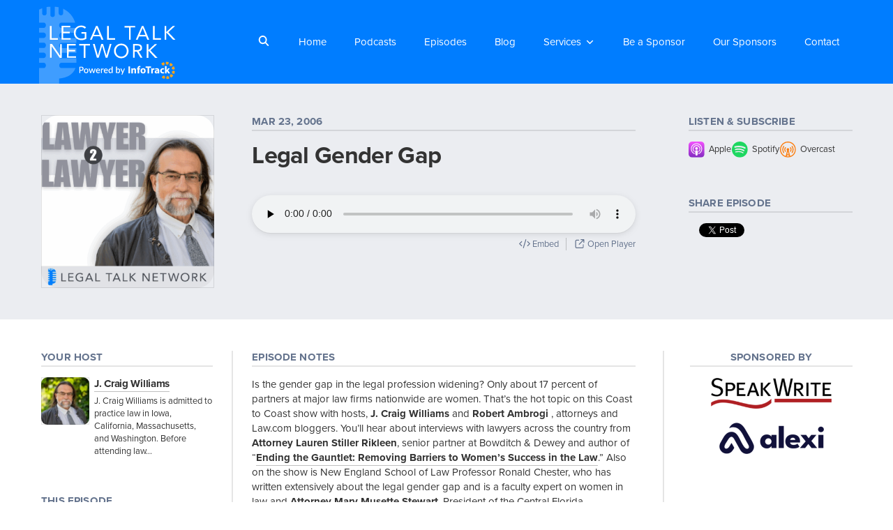

--- FILE ---
content_type: text/html; charset=UTF-8
request_url: https://legaltalknetwork.com/podcasts/lawyer-2-lawyer/2006/03/legal-gender-gap/
body_size: 13026
content:

<!DOCTYPE html>
<html lang="en-US">
<head>
<meta charset='UTF-8'>
<meta name='viewport' content='width=device-width'>

    <meta property='og:image' content="https://legaltalknetwork.com/wp-content/uploads/2025/10/subscribe.png"><!-- end of og:image meta tag -->

<link rel='profile' href="https://gmpg.org/xfn/11">
<link rel='pingback' href='https://legaltalknetwork.com/xmlrpc.php'>

<meta name='robots' content='index, follow, max-image-preview:large, max-snippet:-1, max-video-preview:-1' />

	<!-- This site is optimized with the Yoast SEO plugin v26.6 - https://yoast.com/wordpress/plugins/seo/ -->
	<title>Legal Gender Gap - Legal Talk Network</title>
	<meta name="description" content="Is the gender gap in the legal profession widening? Only about 17 percent of partners at major law firms nationwide are women. That&#039;s the hot topic on Discover insightful episodes on Legal Talk Network&#039;s portfolio of legal podcasts featuring in-depth interviews and discussions with leaders in legal technology and practice management. Stay updated with the latest trends and tips for enhancing your legal practice." />
	<link rel="canonical" href="https://legaltalknetwork.com/podcasts/lawyer-2-lawyer/2006/03/legal-gender-gap/" />
	<meta property="og:locale" content="en_US" />
	<meta property="og:type" content="article" />
	<meta property="og:title" content="Legal Gender Gap - Legal Talk Network" />
	<meta property="og:description" content="Is the gender gap in the legal profession widening? Only about 17 percent of partners at major law firms nationwide are women. That&#039;s the hot topic on Discover insightful episodes on Legal Talk Network&#039;s portfolio of legal podcasts featuring in-depth interviews and discussions with leaders in legal technology and practice management. Stay updated with the latest trends and tips for enhancing your legal practice." />
	<meta property="og:url" content="https://legaltalknetwork.com/podcasts/lawyer-2-lawyer/2006/03/legal-gender-gap/" />
	<meta property="og:site_name" content="Legal Talk Network" />
	<meta property="article:publisher" content="https://www.facebook.com/legaltalknetwork" />
	<meta property="article:modified_time" content="2021-12-16T15:39:52+00:00" />
	<meta name="twitter:card" content="summary_large_image" />
	<meta name="twitter:site" content="@legaltalknet" />
	<meta name="twitter:label1" content="Est. reading time" />
	<meta name="twitter:data1" content="1 minute" />
	<script type="application/ld+json" class="yoast-schema-graph">{"@context":"https://schema.org","@graph":[{"@type":"WebPage","@id":"https://legaltalknetwork.com/podcasts/lawyer-2-lawyer/2006/03/legal-gender-gap/","url":"https://legaltalknetwork.com/podcasts/lawyer-2-lawyer/2006/03/legal-gender-gap/","name":"Legal Gender Gap - Legal Talk Network","isPartOf":{"@id":"https://legaltalknetwork.com/#website"},"datePublished":"2006-03-23T11:41:34+00:00","dateModified":"2021-12-16T15:39:52+00:00","description":"Is the gender gap in the legal profession widening? Only about 17 percent of partners at major law firms nationwide are women. That's the hot topic on Discover insightful episodes on Legal Talk Network's portfolio of legal podcasts featuring in-depth interviews and discussions with leaders in legal technology and practice management. Stay updated with the latest trends and tips for enhancing your legal practice.","breadcrumb":{"@id":"https://legaltalknetwork.com/podcasts/lawyer-2-lawyer/2006/03/legal-gender-gap/#breadcrumb"},"inLanguage":"en-US","potentialAction":[{"@type":"ReadAction","target":["https://legaltalknetwork.com/podcasts/lawyer-2-lawyer/2006/03/legal-gender-gap/"]}]},{"@type":"BreadcrumbList","@id":"https://legaltalknetwork.com/podcasts/lawyer-2-lawyer/2006/03/legal-gender-gap/#breadcrumb","itemListElement":[{"@type":"ListItem","position":1,"name":"Episodes","item":"https://legaltalknetwork.com/episodes/"},{"@type":"ListItem","position":2,"name":"Legal Gender Gap"}]},{"@type":"WebSite","@id":"https://legaltalknetwork.com/#website","url":"https://legaltalknetwork.com/","name":"Legal Talk Network","description":"","potentialAction":[{"@type":"SearchAction","target":{"@type":"EntryPoint","urlTemplate":"https://legaltalknetwork.com/?s={search_term_string}"},"query-input":{"@type":"PropertyValueSpecification","valueRequired":true,"valueName":"search_term_string"}}],"inLanguage":"en-US"}]}</script>
	<!-- / Yoast SEO plugin. -->


<link rel="alternate" type="application/rss+xml" title="Legal Talk Network &raquo; Feed" href="https://legaltalknetwork.com/feed/" />
<link rel="alternate" type="application/rss+xml" title="Legal Talk Network &raquo; Comments Feed" href="https://legaltalknetwork.com/comments/feed/" />
<link rel="alternate" title="oEmbed (JSON)" type="application/json+oembed" href="https://legaltalknetwork.com/wp-json/oembed/1.0/embed?url=https%3A%2F%2Flegaltalknetwork.com%2Fpodcasts%2Flawyer-2-lawyer%2F2006%2F03%2Flegal-gender-gap%2F" />
<link rel="alternate" title="oEmbed (XML)" type="text/xml+oembed" href="https://legaltalknetwork.com/wp-json/oembed/1.0/embed?url=https%3A%2F%2Flegaltalknetwork.com%2Fpodcasts%2Flawyer-2-lawyer%2F2006%2F03%2Flegal-gender-gap%2F&#038;format=xml" />
<style id='wp-img-auto-sizes-contain-inline-css' type='text/css'>
img:is([sizes=auto i],[sizes^="auto," i]){contain-intrinsic-size:3000px 1500px}
/*# sourceURL=wp-img-auto-sizes-contain-inline-css */
</style>
<style id='wp-block-library-inline-css' type='text/css'>
:root{--wp-block-synced-color:#7a00df;--wp-block-synced-color--rgb:122,0,223;--wp-bound-block-color:var(--wp-block-synced-color);--wp-editor-canvas-background:#ddd;--wp-admin-theme-color:#007cba;--wp-admin-theme-color--rgb:0,124,186;--wp-admin-theme-color-darker-10:#006ba1;--wp-admin-theme-color-darker-10--rgb:0,107,160.5;--wp-admin-theme-color-darker-20:#005a87;--wp-admin-theme-color-darker-20--rgb:0,90,135;--wp-admin-border-width-focus:2px}@media (min-resolution:192dpi){:root{--wp-admin-border-width-focus:1.5px}}.wp-element-button{cursor:pointer}:root .has-very-light-gray-background-color{background-color:#eee}:root .has-very-dark-gray-background-color{background-color:#313131}:root .has-very-light-gray-color{color:#eee}:root .has-very-dark-gray-color{color:#313131}:root .has-vivid-green-cyan-to-vivid-cyan-blue-gradient-background{background:linear-gradient(135deg,#00d084,#0693e3)}:root .has-purple-crush-gradient-background{background:linear-gradient(135deg,#34e2e4,#4721fb 50%,#ab1dfe)}:root .has-hazy-dawn-gradient-background{background:linear-gradient(135deg,#faaca8,#dad0ec)}:root .has-subdued-olive-gradient-background{background:linear-gradient(135deg,#fafae1,#67a671)}:root .has-atomic-cream-gradient-background{background:linear-gradient(135deg,#fdd79a,#004a59)}:root .has-nightshade-gradient-background{background:linear-gradient(135deg,#330968,#31cdcf)}:root .has-midnight-gradient-background{background:linear-gradient(135deg,#020381,#2874fc)}:root{--wp--preset--font-size--normal:16px;--wp--preset--font-size--huge:42px}.has-regular-font-size{font-size:1em}.has-larger-font-size{font-size:2.625em}.has-normal-font-size{font-size:var(--wp--preset--font-size--normal)}.has-huge-font-size{font-size:var(--wp--preset--font-size--huge)}.has-text-align-center{text-align:center}.has-text-align-left{text-align:left}.has-text-align-right{text-align:right}.has-fit-text{white-space:nowrap!important}#end-resizable-editor-section{display:none}.aligncenter{clear:both}.items-justified-left{justify-content:flex-start}.items-justified-center{justify-content:center}.items-justified-right{justify-content:flex-end}.items-justified-space-between{justify-content:space-between}.screen-reader-text{border:0;clip-path:inset(50%);height:1px;margin:-1px;overflow:hidden;padding:0;position:absolute;width:1px;word-wrap:normal!important}.screen-reader-text:focus{background-color:#ddd;clip-path:none;color:#444;display:block;font-size:1em;height:auto;left:5px;line-height:normal;padding:15px 23px 14px;text-decoration:none;top:5px;width:auto;z-index:100000}html :where(.has-border-color){border-style:solid}html :where([style*=border-top-color]){border-top-style:solid}html :where([style*=border-right-color]){border-right-style:solid}html :where([style*=border-bottom-color]){border-bottom-style:solid}html :where([style*=border-left-color]){border-left-style:solid}html :where([style*=border-width]){border-style:solid}html :where([style*=border-top-width]){border-top-style:solid}html :where([style*=border-right-width]){border-right-style:solid}html :where([style*=border-bottom-width]){border-bottom-style:solid}html :where([style*=border-left-width]){border-left-style:solid}html :where(img[class*=wp-image-]){height:auto;max-width:100%}:where(figure){margin:0 0 1em}html :where(.is-position-sticky){--wp-admin--admin-bar--position-offset:var(--wp-admin--admin-bar--height,0px)}@media screen and (max-width:600px){html :where(.is-position-sticky){--wp-admin--admin-bar--position-offset:0px}}

/*# sourceURL=wp-block-library-inline-css */
</style><style id='global-styles-inline-css' type='text/css'>
:root{--wp--preset--aspect-ratio--square: 1;--wp--preset--aspect-ratio--4-3: 4/3;--wp--preset--aspect-ratio--3-4: 3/4;--wp--preset--aspect-ratio--3-2: 3/2;--wp--preset--aspect-ratio--2-3: 2/3;--wp--preset--aspect-ratio--16-9: 16/9;--wp--preset--aspect-ratio--9-16: 9/16;--wp--preset--color--black: #000000;--wp--preset--color--cyan-bluish-gray: #abb8c3;--wp--preset--color--white: #ffffff;--wp--preset--color--pale-pink: #f78da7;--wp--preset--color--vivid-red: #cf2e2e;--wp--preset--color--luminous-vivid-orange: #ff6900;--wp--preset--color--luminous-vivid-amber: #fcb900;--wp--preset--color--light-green-cyan: #7bdcb5;--wp--preset--color--vivid-green-cyan: #00d084;--wp--preset--color--pale-cyan-blue: #8ed1fc;--wp--preset--color--vivid-cyan-blue: #0693e3;--wp--preset--color--vivid-purple: #9b51e0;--wp--preset--color--base: #ffffff;--wp--preset--color--gray-100: #ebedf1;--wp--preset--color--gray-200: #cdd2dc;--wp--preset--color--gray-600: #64738d;--wp--preset--color--gray-700: #405265;--wp--preset--color--gray-800: #203245;--wp--preset--color--primary-accent-400: #389AFF;--wp--preset--color--primary-accent-500: #007dff;--wp--preset--color--primary-accent-600: #0061C7;--wp--preset--gradient--vivid-cyan-blue-to-vivid-purple: linear-gradient(135deg,rgb(6,147,227) 0%,rgb(155,81,224) 100%);--wp--preset--gradient--light-green-cyan-to-vivid-green-cyan: linear-gradient(135deg,rgb(122,220,180) 0%,rgb(0,208,130) 100%);--wp--preset--gradient--luminous-vivid-amber-to-luminous-vivid-orange: linear-gradient(135deg,rgb(252,185,0) 0%,rgb(255,105,0) 100%);--wp--preset--gradient--luminous-vivid-orange-to-vivid-red: linear-gradient(135deg,rgb(255,105,0) 0%,rgb(207,46,46) 100%);--wp--preset--gradient--very-light-gray-to-cyan-bluish-gray: linear-gradient(135deg,rgb(238,238,238) 0%,rgb(169,184,195) 100%);--wp--preset--gradient--cool-to-warm-spectrum: linear-gradient(135deg,rgb(74,234,220) 0%,rgb(151,120,209) 20%,rgb(207,42,186) 40%,rgb(238,44,130) 60%,rgb(251,105,98) 80%,rgb(254,248,76) 100%);--wp--preset--gradient--blush-light-purple: linear-gradient(135deg,rgb(255,206,236) 0%,rgb(152,150,240) 100%);--wp--preset--gradient--blush-bordeaux: linear-gradient(135deg,rgb(254,205,165) 0%,rgb(254,45,45) 50%,rgb(107,0,62) 100%);--wp--preset--gradient--luminous-dusk: linear-gradient(135deg,rgb(255,203,112) 0%,rgb(199,81,192) 50%,rgb(65,88,208) 100%);--wp--preset--gradient--pale-ocean: linear-gradient(135deg,rgb(255,245,203) 0%,rgb(182,227,212) 50%,rgb(51,167,181) 100%);--wp--preset--gradient--electric-grass: linear-gradient(135deg,rgb(202,248,128) 0%,rgb(113,206,126) 100%);--wp--preset--gradient--midnight: linear-gradient(135deg,rgb(2,3,129) 0%,rgb(40,116,252) 100%);--wp--preset--font-size--small: 0.847rem;--wp--preset--font-size--medium: 1.18rem;--wp--preset--font-size--large: 1.392rem;--wp--preset--font-size--x-large: 1.643rem;--wp--preset--font-size--xx-large: 1.939rem;--wp--preset--font-family--proxima-nova: proxima-nova, -apple-system, BlinkMacSystemFont, 'Segoe UI', 'Noto Sans', Helvetica, Arial, sans-serif;--wp--preset--spacing--20: 1.5rem;--wp--preset--spacing--30: 2.5rem;--wp--preset--spacing--40: 4rem;--wp--preset--spacing--50: 6.5rem;--wp--preset--spacing--60: 10.5rem;--wp--preset--spacing--70: 3.38rem;--wp--preset--spacing--80: 5.06rem;--wp--preset--spacing--10: 1rem;--wp--preset--shadow--natural: 6px 6px 9px rgba(0, 0, 0, 0.2);--wp--preset--shadow--deep: 12px 12px 50px rgba(0, 0, 0, 0.4);--wp--preset--shadow--sharp: 6px 6px 0px rgba(0, 0, 0, 0.2);--wp--preset--shadow--outlined: 6px 6px 0px -3px rgb(255, 255, 255), 6px 6px rgb(0, 0, 0);--wp--preset--shadow--crisp: 6px 6px 0px rgb(0, 0, 0);}:root { --wp--style--global--content-size: ;--wp--style--global--wide-size: ; }:where(body) { margin: 0; }.wp-site-blocks { padding-top: var(--wp--style--root--padding-top); padding-bottom: var(--wp--style--root--padding-bottom); }.has-global-padding { padding-right: var(--wp--style--root--padding-right); padding-left: var(--wp--style--root--padding-left); }.has-global-padding > .alignfull { margin-right: calc(var(--wp--style--root--padding-right) * -1); margin-left: calc(var(--wp--style--root--padding-left) * -1); }.has-global-padding :where(:not(.alignfull.is-layout-flow) > .has-global-padding:not(.wp-block-block, .alignfull)) { padding-right: 0; padding-left: 0; }.has-global-padding :where(:not(.alignfull.is-layout-flow) > .has-global-padding:not(.wp-block-block, .alignfull)) > .alignfull { margin-left: 0; margin-right: 0; }.wp-site-blocks > .alignleft { float: left; margin-right: 2em; }.wp-site-blocks > .alignright { float: right; margin-left: 2em; }.wp-site-blocks > .aligncenter { justify-content: center; margin-left: auto; margin-right: auto; }:where(.wp-site-blocks) > * { margin-block-start: 1rem; margin-block-end: 0; }:where(.wp-site-blocks) > :first-child { margin-block-start: 0; }:where(.wp-site-blocks) > :last-child { margin-block-end: 0; }:root { --wp--style--block-gap: 1rem; }:root :where(.is-layout-flow) > :first-child{margin-block-start: 0;}:root :where(.is-layout-flow) > :last-child{margin-block-end: 0;}:root :where(.is-layout-flow) > *{margin-block-start: 1rem;margin-block-end: 0;}:root :where(.is-layout-constrained) > :first-child{margin-block-start: 0;}:root :where(.is-layout-constrained) > :last-child{margin-block-end: 0;}:root :where(.is-layout-constrained) > *{margin-block-start: 1rem;margin-block-end: 0;}:root :where(.is-layout-flex){gap: 1rem;}:root :where(.is-layout-grid){gap: 1rem;}.is-layout-flow > .alignleft{float: left;margin-inline-start: 0;margin-inline-end: 2em;}.is-layout-flow > .alignright{float: right;margin-inline-start: 2em;margin-inline-end: 0;}.is-layout-flow > .aligncenter{margin-left: auto !important;margin-right: auto !important;}.is-layout-constrained > .alignleft{float: left;margin-inline-start: 0;margin-inline-end: 2em;}.is-layout-constrained > .alignright{float: right;margin-inline-start: 2em;margin-inline-end: 0;}.is-layout-constrained > .aligncenter{margin-left: auto !important;margin-right: auto !important;}.is-layout-constrained > :where(:not(.alignleft):not(.alignright):not(.alignfull)){max-width: var(--wp--style--global--content-size);margin-left: auto !important;margin-right: auto !important;}.is-layout-constrained > .alignwide{max-width: var(--wp--style--global--wide-size);}body .is-layout-flex{display: flex;}.is-layout-flex{flex-wrap: wrap;align-items: center;}.is-layout-flex > :is(*, div){margin: 0;}body .is-layout-grid{display: grid;}.is-layout-grid > :is(*, div){margin: 0;}body{font-family: proxima-nova, -apple-system, BlinkMacSystemFont, 'Segoe UI', 'Noto Sans', Helvetica, Arial, sans-serif;--wp--style--root--padding-top: 0px;--wp--style--root--padding-right: var(--wp--preset--spacing--50);--wp--style--root--padding-bottom: 0px;--wp--style--root--padding-left: var(--wp--preset--spacing--50);}a:where(:not(.wp-element-button)){text-decoration: underline;}h1, h2, h3, h4, h5, h6{font-family: proxima-nova, -apple-system, BlinkMacSystemFont, 'Segoe UI', 'Noto Sans', Helvetica, Arial, sans-serif;}:root :where(.wp-element-button, .wp-block-button__link){background-color: var(--wp--preset--color--primary-accent-500);border-radius: 4px;border-color: var(--wp--preset--color--primary-accent-500);border-width: 0;color: var(--wp--preset--color--base);font-family: inherit;font-size: var(--wp--preset--font-size--small);letter-spacing: inherit;line-height: inherit;padding-top: 0.7em;padding-right: 1.2em;padding-bottom: 0.7em;padding-left: 1.2em;text-decoration: none;text-transform: inherit;}:root :where(.wp-element-button:hover, .wp-block-button__link:hover){background-color: var(--wp--preset--color--primary-accent-600);border-color: var(--wp--preset--color--primary-accent-600);color: var(--wp--preset--color--base);}:root :where(.wp-element-button:focus, .wp-block-button__link:focus){background-color: var(--wp--preset--color--primary-accent-600);border-color: var(--wp--preset--color--primary-accent-600);color: var(--wp--preset--color--base);outline-color: var(--wp--preset--color--primary-accent-500);outline-offset: 2px;}:root :where(.wp-element-button:active, .wp-block-button__link:active){background-color: var(--wp--preset--color--primary-accent-500);color: var(--wp--preset--color--base);}:root :where(.wp-element-caption, .wp-block-audio figcaption, .wp-block-embed figcaption, .wp-block-gallery figcaption, .wp-block-image figcaption, .wp-block-table figcaption, .wp-block-video figcaption){color: var(--wp--preset--color--gray-700);font-family: proxima-nova, -apple-system, BlinkMacSystemFont, 'Segoe UI', 'Noto Sans', Helvetica, Arial, sans-serif;font-size: 0.8rem;}.has-black-color{color: var(--wp--preset--color--black) !important;}.has-cyan-bluish-gray-color{color: var(--wp--preset--color--cyan-bluish-gray) !important;}.has-white-color{color: var(--wp--preset--color--white) !important;}.has-pale-pink-color{color: var(--wp--preset--color--pale-pink) !important;}.has-vivid-red-color{color: var(--wp--preset--color--vivid-red) !important;}.has-luminous-vivid-orange-color{color: var(--wp--preset--color--luminous-vivid-orange) !important;}.has-luminous-vivid-amber-color{color: var(--wp--preset--color--luminous-vivid-amber) !important;}.has-light-green-cyan-color{color: var(--wp--preset--color--light-green-cyan) !important;}.has-vivid-green-cyan-color{color: var(--wp--preset--color--vivid-green-cyan) !important;}.has-pale-cyan-blue-color{color: var(--wp--preset--color--pale-cyan-blue) !important;}.has-vivid-cyan-blue-color{color: var(--wp--preset--color--vivid-cyan-blue) !important;}.has-vivid-purple-color{color: var(--wp--preset--color--vivid-purple) !important;}.has-base-color{color: var(--wp--preset--color--base) !important;}.has-gray-100-color{color: var(--wp--preset--color--gray-100) !important;}.has-gray-200-color{color: var(--wp--preset--color--gray-200) !important;}.has-gray-600-color{color: var(--wp--preset--color--gray-600) !important;}.has-gray-700-color{color: var(--wp--preset--color--gray-700) !important;}.has-gray-800-color{color: var(--wp--preset--color--gray-800) !important;}.has-primary-accent-400-color{color: var(--wp--preset--color--primary-accent-400) !important;}.has-primary-accent-500-color{color: var(--wp--preset--color--primary-accent-500) !important;}.has-primary-accent-600-color{color: var(--wp--preset--color--primary-accent-600) !important;}.has-black-background-color{background-color: var(--wp--preset--color--black) !important;}.has-cyan-bluish-gray-background-color{background-color: var(--wp--preset--color--cyan-bluish-gray) !important;}.has-white-background-color{background-color: var(--wp--preset--color--white) !important;}.has-pale-pink-background-color{background-color: var(--wp--preset--color--pale-pink) !important;}.has-vivid-red-background-color{background-color: var(--wp--preset--color--vivid-red) !important;}.has-luminous-vivid-orange-background-color{background-color: var(--wp--preset--color--luminous-vivid-orange) !important;}.has-luminous-vivid-amber-background-color{background-color: var(--wp--preset--color--luminous-vivid-amber) !important;}.has-light-green-cyan-background-color{background-color: var(--wp--preset--color--light-green-cyan) !important;}.has-vivid-green-cyan-background-color{background-color: var(--wp--preset--color--vivid-green-cyan) !important;}.has-pale-cyan-blue-background-color{background-color: var(--wp--preset--color--pale-cyan-blue) !important;}.has-vivid-cyan-blue-background-color{background-color: var(--wp--preset--color--vivid-cyan-blue) !important;}.has-vivid-purple-background-color{background-color: var(--wp--preset--color--vivid-purple) !important;}.has-base-background-color{background-color: var(--wp--preset--color--base) !important;}.has-gray-100-background-color{background-color: var(--wp--preset--color--gray-100) !important;}.has-gray-200-background-color{background-color: var(--wp--preset--color--gray-200) !important;}.has-gray-600-background-color{background-color: var(--wp--preset--color--gray-600) !important;}.has-gray-700-background-color{background-color: var(--wp--preset--color--gray-700) !important;}.has-gray-800-background-color{background-color: var(--wp--preset--color--gray-800) !important;}.has-primary-accent-400-background-color{background-color: var(--wp--preset--color--primary-accent-400) !important;}.has-primary-accent-500-background-color{background-color: var(--wp--preset--color--primary-accent-500) !important;}.has-primary-accent-600-background-color{background-color: var(--wp--preset--color--primary-accent-600) !important;}.has-black-border-color{border-color: var(--wp--preset--color--black) !important;}.has-cyan-bluish-gray-border-color{border-color: var(--wp--preset--color--cyan-bluish-gray) !important;}.has-white-border-color{border-color: var(--wp--preset--color--white) !important;}.has-pale-pink-border-color{border-color: var(--wp--preset--color--pale-pink) !important;}.has-vivid-red-border-color{border-color: var(--wp--preset--color--vivid-red) !important;}.has-luminous-vivid-orange-border-color{border-color: var(--wp--preset--color--luminous-vivid-orange) !important;}.has-luminous-vivid-amber-border-color{border-color: var(--wp--preset--color--luminous-vivid-amber) !important;}.has-light-green-cyan-border-color{border-color: var(--wp--preset--color--light-green-cyan) !important;}.has-vivid-green-cyan-border-color{border-color: var(--wp--preset--color--vivid-green-cyan) !important;}.has-pale-cyan-blue-border-color{border-color: var(--wp--preset--color--pale-cyan-blue) !important;}.has-vivid-cyan-blue-border-color{border-color: var(--wp--preset--color--vivid-cyan-blue) !important;}.has-vivid-purple-border-color{border-color: var(--wp--preset--color--vivid-purple) !important;}.has-base-border-color{border-color: var(--wp--preset--color--base) !important;}.has-gray-100-border-color{border-color: var(--wp--preset--color--gray-100) !important;}.has-gray-200-border-color{border-color: var(--wp--preset--color--gray-200) !important;}.has-gray-600-border-color{border-color: var(--wp--preset--color--gray-600) !important;}.has-gray-700-border-color{border-color: var(--wp--preset--color--gray-700) !important;}.has-gray-800-border-color{border-color: var(--wp--preset--color--gray-800) !important;}.has-primary-accent-400-border-color{border-color: var(--wp--preset--color--primary-accent-400) !important;}.has-primary-accent-500-border-color{border-color: var(--wp--preset--color--primary-accent-500) !important;}.has-primary-accent-600-border-color{border-color: var(--wp--preset--color--primary-accent-600) !important;}.has-vivid-cyan-blue-to-vivid-purple-gradient-background{background: var(--wp--preset--gradient--vivid-cyan-blue-to-vivid-purple) !important;}.has-light-green-cyan-to-vivid-green-cyan-gradient-background{background: var(--wp--preset--gradient--light-green-cyan-to-vivid-green-cyan) !important;}.has-luminous-vivid-amber-to-luminous-vivid-orange-gradient-background{background: var(--wp--preset--gradient--luminous-vivid-amber-to-luminous-vivid-orange) !important;}.has-luminous-vivid-orange-to-vivid-red-gradient-background{background: var(--wp--preset--gradient--luminous-vivid-orange-to-vivid-red) !important;}.has-very-light-gray-to-cyan-bluish-gray-gradient-background{background: var(--wp--preset--gradient--very-light-gray-to-cyan-bluish-gray) !important;}.has-cool-to-warm-spectrum-gradient-background{background: var(--wp--preset--gradient--cool-to-warm-spectrum) !important;}.has-blush-light-purple-gradient-background{background: var(--wp--preset--gradient--blush-light-purple) !important;}.has-blush-bordeaux-gradient-background{background: var(--wp--preset--gradient--blush-bordeaux) !important;}.has-luminous-dusk-gradient-background{background: var(--wp--preset--gradient--luminous-dusk) !important;}.has-pale-ocean-gradient-background{background: var(--wp--preset--gradient--pale-ocean) !important;}.has-electric-grass-gradient-background{background: var(--wp--preset--gradient--electric-grass) !important;}.has-midnight-gradient-background{background: var(--wp--preset--gradient--midnight) !important;}.has-small-font-size{font-size: var(--wp--preset--font-size--small) !important;}.has-medium-font-size{font-size: var(--wp--preset--font-size--medium) !important;}.has-large-font-size{font-size: var(--wp--preset--font-size--large) !important;}.has-x-large-font-size{font-size: var(--wp--preset--font-size--x-large) !important;}.has-xx-large-font-size{font-size: var(--wp--preset--font-size--xx-large) !important;}.has-proxima-nova-font-family{font-family: var(--wp--preset--font-family--proxima-nova) !important;}
/*# sourceURL=global-styles-inline-css */
</style>

<link rel='stylesheet' id='wp_ltn_css-css' href='https://legaltalknetwork.com/wp-content/themes/legaltalk/sass_output.css?ver=6.0.33' type='text/css' media='all' />
<link rel="https://api.w.org/" href="https://legaltalknetwork.com/wp-json/" /><link rel="EditURI" type="application/rsd+xml" title="RSD" href="https://legaltalknetwork.com/xmlrpc.php?rsd" />
<link rel='shortlink' href='https://legaltalknetwork.com/?p=107' />

<link rel="stylesheet" href="https://use.typekit.net/aoi7fsb.css">

<script src="https://kit.fontawesome.com/25bee32890.js" crossorigin="anonymous"></script>

<link rel='apple-touch-icon' sizes='180x180' href='https://legaltalknetwork.com/wp-content/themes/legaltalk/images/apple-touch-icon.png'>

<link rel='icon' type='image/png' sizes='32x32' href='https://legaltalknetwork.com/wp-content/themes/legaltalk/images/favicon-32x32.png'>

<link rel='icon' type='image/png' sizes='16x16' href='https://legaltalknetwork.com/wp-content/themes/legaltalk/images/favicon-16x16.png'>

<!-- Google Tag Manager -->
<script>(function(w,d,s,l,i){w[l]=w[l]||[];w[l].push({'gtm.start':
new Date().getTime(),event:'gtm.js'});var f=d.getElementsByTagName(s)[0],
j=d.createElement(s),dl=l!='dataLayer'?'&l='+l:'';j.async=true;j.src=
'https://www.googletagmanager.com/gtm.js?id='+i+dl;f.parentNode.insertBefore(j,f);
})(window,document,'script','dataLayer','GTM-NDQJ5ZTB');</script>
<!-- End Google Tag Manager -->

<!-- Google tag (gtag.js) -->
<script async src="https://www.googletagmanager.com/gtag/js?id=AW-389702717"></script>
<script>
  window.dataLayer = window.dataLayer || [];
  function gtag(){dataLayer.push(arguments);}
  gtag('js', new Date());
  gtag('config', 'AW-389702717');
</script>

</head>


<body class="wp-singular ltn_episodes-template-default single single-ltn_episodes postid-107 wp-theme-legaltalk group-blog">

<!-- Google Tag Manager (noscript) -->
<noscript><iframe src="https://www.googletagmanager.com/ns.html?id=GTM-
NDQJ5ZTB"
height="0" width="0" style="display:none;visibility:hidden"></iframe></noscript>
<!-- End Google Tag Manager (noscript) -->

<header class='header text_white'>
  <div class='content_width'>
    <a class='header_logo remove_border_bottom' href='/'>
      <img alt='Legal Talk Network' src='https://legaltalknetwork.com/wp-content/themes/legaltalk/images/ltn-it-header-logo.svg'>
    </a>

    <div class='header_mobile_nav_button'>
      <a class='remove_border_bottom' data-toggle='.js_header_mobile_nav_button' href='#'><span class='far fa-bars'></span></a>
    </div>

    <ul id='menu-header-nav' class='header_nav menu js_header_mobile_nav_button'>

      <li class='menu-item'>
        <div class='header_search js_header_search'>
          <form role='search' method='get' action='https://legaltalknetwork.com/'>
  <div class='field_inline_btn'>
    <input type='text' value='' name='s'>

    <input type='submit' value='Search'>
  </div>
</form>
        </div>

        <a class='js_header_search_button media_xs_hide_important' data-toggle='.js_header_search' href='#'>
          <span class='fas fa-fw fa-search'></span>
        </a>
      </li>

      <li id="menu-item-20100" class="menu-item menu-item-type-post_type menu-item-object-page menu-item-home menu-item-20100"><a href="https://legaltalknetwork.com/">Home</a></li>
<li id="menu-item-14884" class="menu-item menu-item-type-post_type menu-item-object-page menu-item-14884"><a href="https://legaltalknetwork.com/podcasts/">Podcasts</a></li>
<li id="menu-item-32089" class="menu-item menu-item-type-custom menu-item-object-custom menu-item-32089"><a href="/episodes/">Episodes</a></li>
<li id="menu-item-14457" class="menu-item menu-item-type-post_type menu-item-object-page current_page_parent menu-item-14457"><a href="https://legaltalknetwork.com/blog/">Blog</a></li>
<li id="menu-item-38246" class="menu-item menu-item-type-post_type menu-item-object-page menu-item-has-children menu-item-38246"><a href="https://legaltalknetwork.com/services/">Services</a>
<ul class="sub-menu">
	<li id="menu-item-39089" class="menu-item menu-item-type-post_type menu-item-object-page menu-item-39089"><a href="https://legaltalknetwork.com/pproduce-your-podcast-with-legal-talk-network/">Podcast Production</a></li>
	<li id="menu-item-37577" class="menu-item menu-item-type-post_type menu-item-object-page menu-item-37577"><a href="https://legaltalknetwork.com/consulting/">Podcast Consulting</a></li>
	<li id="menu-item-39015" class="menu-item menu-item-type-post_type menu-item-object-page menu-item-39015"><a href="https://legaltalknetwork.com/csyndicate-your-podcast-with-legal-talk-network/">Syndication &#038; Marketing</a></li>
	<li id="menu-item-38988" class="menu-item menu-item-type-post_type menu-item-object-page menu-item-38988"><a href="https://legaltalknetwork.com/conference-coverage-packages-2/">Conference Coverage</a></li>
	<li id="menu-item-38997" class="menu-item menu-item-type-post_type menu-item-object-page menu-item-38997"><a href="https://legaltalknetwork.com/content-player-demo/">Content Player Demo</a></li>
</ul>
</li>
<li id="menu-item-35435" class="menu-item menu-item-type-post_type menu-item-object-page menu-item-35435"><a href="https://legaltalknetwork.com/sponsorship/">Be a Sponsor</a></li>
<li id="menu-item-35937" class="menu-item menu-item-type-custom menu-item-object-custom menu-item-35937"><a href="/sponsors/">Our Sponsors</a></li>
<li id="menu-item-20102" class="menu-item menu-item-type-post_type menu-item-object-page menu-item-20102"><a href="https://legaltalknetwork.com/contact/">Contact</a></li>
    </ul>

  </div>
</header>



<script type="application/ld+json">
{
  "@context": "http://schema.org",
  "@type": "RadioEpisode",
  "name": "Legal Gender Gap",
  "url": "https://legaltalknetwork.com/podcasts/lawyer-2-lawyer/2006/03/legal-gender-gap/",
  "datePublished": "2006-03-23",
  "description": "Is the gender gap in the legal profession widening? Only about 17 percent of partners at major law firms nationwide are women. That&#8217;s the hot topic on this Coast to Coast show with hosts, J. Craig Williams and Robert Ambrogi , attorneys and Law.com bloggers. You&#8217;ll hear about interviews with lawyers across the country from...",
  "image": "https://legaltalknetwork.com/wp-content/uploads/2025/09/Lawyer-2-Lawyer-Show-Art-1-384x384.png",
  "partOfSeries": {
    "@type": "RadioSeries",
    "name": "Lawyer 2 Lawyer",
    "url": "https://legaltalknetwork.com/podcasts/lawyer-2-lawyer",
    "description": "Lawyer 2 Lawyer is a legal affairs podcast covering contemporary and relevant issues in the news with a legal perspective.",
    "image": "https://legaltalknetwork.com/wp-content/uploads/2025/09/Lawyer-2-Lawyer-Show-Art-1-384x384.png"
  },
  "publication": {
    "@type": "OnDemandEvent",
    "url": "https://legaltalknetwork.com/podcasts/lawyer-2-lawyer/2006/03/legal-gender-gap/",
    "startDate": "2006-03-23",
    "publishedOn": {
      "@type": "BroadcastService",
      "name": "Legal Talk Network",
      "url": "https://legaltalknetwork.com/"
    }
  }
}
</script>


<div class='js_ga_featured_episode row media_large_bg_darker_10 featured_episode'>
  <div class='content_width'>
    <div class='cols cols_padding_large'>
      <div class='col_75'>
        <div class='cols cols_padding_large'>
          <div class='col_33 media_xs_hide'>
            <a href='https://legaltalknetwork.com/podcasts/lawyer-2-lawyer'>
              <img class="img_cover" src='https://legaltalknetwork.com/wp-content/uploads/2025/09/Lawyer-2-Lawyer-Show-Art-1-384x384.png' alt='Lawyer 2 Lawyer'>
            </a>
          </div>

          <div class='col_66 media_xs_break_small'>
            <h5 class='section_header remove_margin_top'>
              Mar 23, 2006            </h5>

            <h1 class='break_medium'>Legal Gender Gap</h1>

            
            <table class='media_xs_show break_small'>
  <tr>
    <td style='width:20%;'>
      <a href='/podcasts/lawyer-2-lawyer'>
        <img class='img_cover' loading="lazy" src='https://legaltalknetwork.com/wp-content/uploads/2025/09/Lawyer-2-Lawyer-Show-Art-1-384x384.png' alt='Lawyer 2 Lawyer'>
      </a>
    </td>

    <td style='padding-left:3%;'>
      <div class='text_small'>
        <span class='color_gray'>Podcast</span>
        <br>
        <strong>
          <a href='/podcasts/lawyer-2-lawyer'>Lawyer 2 Lawyer</a>
        </strong>
      </div>
    </td>
  </tr>
</table>
  <audio controls preload='none' data-ga-location='; episode' data-ga-featured-episode='' data-ga-slug='/podcasts/lawyer-2-lawyer/2006/03/legal-gender-gap/'>

    <source src='https://traffic.megaphone.fm/LTN2778689063.mp3'>

    <p>Your user agent does not support the HTML5 Audio element.</p>

  </audio>
    <div class='media_xs_hide break_xs'></div>

    <ul class='media_xs_hide inline_list text_small color_gray float_right'>
      <li>
        <a data-toggle='.js_embed_episode' data-ga-location='; episode' data-ga-featured-episode='' data-ga-action='get embed code' data-ga-slug='/podcasts/lawyer-2-lawyer/2006/03/legal-gender-gap/' class='js_ga_embed_episode_link remove_border_bottom' href='#'><span class='far fa-fw fa-code'></span> Embed</a>
      </li>

      <li>
        <a data-ga-location='; episode' data-ga-featured-episode='' data-ga-action='open player' data-ga-slug='/podcasts/lawyer-2-lawyer/2006/03/legal-gender-gap/' class='js_ga_player_link remove_border_bottom' href='#' onClick='event.preventDefault(); window.open("https://legaltalknetwork.com/podcasts/lawyer-2-lawyer/2006/03/legal-gender-gap/?player&amp;autoplay", "newwindow", "width=750, height=165");'><span class='far fa-fw fa-external-link'></span> Open Player</a>
      </li>
    </ul>

    <div class='hidden js_embed_episode embed_episode_content text_small'>
      
      <div class="cols_flex cols_center">
        <div class="col" style="flex-grow:1;">
          <input class="js_copy_embed" type='text' value='&lt;iframe src="https://legaltalknetwork.com/podcasts/lawyer-2-lawyer/2006/03/legal-gender-gap/?embed" style="border:none;width:100%;" scrolling="no" loading="lazy"&gt;&lt;/iframe&gt;&lt;script src="https://legaltalknetwork.com/embed-iframe-resize.js"&gt;&lt;/script&gt;'>
        </div>

        <div class="col">
          <a href="#" class="remove_border_bottom color_gray" data-copy-target-value=".js_copy_embed"><span class="far fa-fw fa-clone"></span> Copy</a>
        </div>
      </div>

    </div>

          </div>
        </div>
      </div>

      <div class='col_25'>
        
<div class='media_xs_show break_small'></div>

<h5 class='section_header remove_margin_top'>Listen &amp; Subscribe</h5>

  <div class='cols_flex ms_cols_flex break_medium media_xs_break_none' style="flex-wrap: wrap;">
    <div class="text_small break_small"><a class="js_ga_subscribe_link remove_border_bottom img_hover" href="https://itunes.apple.com/us/podcast/lawyer-2-lawyer-law-news-legal/id80013534?mt=2&ls=1" target="_blank" data-ga-location="; episode" data-ga-action="click iTunes" data-ga-featured-episode="" data-ga-slug="iTunes: Lawyer 2 Lawyer"><table><tr><td class="cell_collapse"><img alt="Subscribe to Lawyer 2 Lawyer on Apple Podcasts" style="display:block;width:1.8em;min-width:1.8em;" src="https://s3.amazonaws.com/lawgical/assets/data/5497/original.svg"></td><td style="padding-left:0.4em;vertical-align:middle;">Apple</td></tr></table></a></div><div class="text_small break_small"><a class="js_ga_subscribe_link remove_border_bottom img_hover" href="https://open.spotify.com/show/2TFMPhvaXVmkxCK0xUiTuk?si=TDRyA-ryRfO4dT52U1mQZw" target="_blank" data-ga-location="; episode" data-ga-action="click Spotify" data-ga-featured-episode="" data-ga-slug="Spotify: Lawyer 2 Lawyer"><table><tr><td class="cell_collapse"><img alt="Subscribe to Lawyer 2 Lawyer on Spotify" style="display:block;width:1.8em;min-width:1.8em;" src="https://s3.amazonaws.com/lawgical/assets/data/5495/original.svg"></td><td style="padding-left:0.4em;vertical-align:middle;">Spotify</td></tr></table></a></div><div class="text_small break_small"><a class="js_ga_subscribe_link remove_border_bottom img_hover" href="https://pod.link/80013534.overcast" target="_blank" data-ga-location="; episode" data-ga-action="click Overcast" data-ga-featured-episode="" data-ga-slug="Overcast: Lawyer 2 Lawyer"><table><tr><td class="cell_collapse"><img alt="Subscribe to Lawyer 2 Lawyer on Overcast" style="display:block;width:1.8em;min-width:1.8em;" src="https://legaltalknetwork.com/wp-content/themes/legaltalk/images/logo_overcast.svg"></td><td style="padding-left:0.4em;vertical-align:middle;">Overcast</td></tr></table></a></div>  </div>

<div class='media_xs_show break_medium'></div>

<h5 class='section_header media_xs_remove_margin_top'>Share Episode</h5>

<div class='social_media_button'>
  <div id="fb-root"></div>
  <script async defer crossorigin="anonymous" src="https://connect.facebook.net/en_US/sdk.js#xfbml=1&version=v14.0" nonce="hNapqNjN"></script>

  <div class="fb-share-button" data-href="https://legaltalknetwork.com/podcasts/lawyer-2-lawyer/2006/03/legal-gender-gap/" data-layout="button" data-size="small"><a target="_blank" href="https://www.facebook.com/sharer/sharer.php?u=https%3A%2F%2Fexample.com%2F&amp;src=sdkpreparse" class="fb-xfbml-parse-ignore">Share</a></div>
</div>

<div class='social_media_button'>
  <script src='//platform.linkedin.com/in.js' type='text/javascript'> lang: en_US</script>
  <script type='IN/Share' data-url='https://legaltalknetwork.com/podcasts/lawyer-2-lawyer/2006/03/legal-gender-gap/' data-counter='right'></script>
</div>

<div class='social_media_button'>
  <a href='https://twitter.com/share' class='twitter-share-button' data-url='https://legaltalknetwork.com/podcasts/lawyer-2-lawyer/2006/03/legal-gender-gap/' data-text='Legal Gender Gap'>Tweet</a>
  <script>!function(d,s,id){var js,fjs=d.getElementsByTagName(s)[0],p=/^http:/.test(d.location)?'http':'https';if(!d.getElementById(id)){js=d.createElement(s);js.id=id;js.src=p+'://platform.twitter.com/widgets.js';fjs.parentNode.insertBefore(js,fjs);}}(document, 'script', 'twitter-wjs');</script>
</div>
      </div>
    </div>
  </div>
</div>

<div class='row'>
  <div class='content_width'>
    <div class='cols cols_padding_large'>
      <div class='col_75'>
        <div class='cols cols_padding_large media_xs_flexbox'>
          <div class='col_33 border_right text_small media_xs_order_two'>
            <!--
            ########## Guests
            -->
            
            <!--
            ########## Hosts
            -->
                                          <div class='break_medium'>
                  <h5 class='section_header remove_margin_top'>Your Host</h5>

                                      <div class='cols break_small media_xs_cols'>
                      <div class='col_30 media_xs_col_30'>
                        <a href='https://legaltalknetwork.com/hosts/j-craig-williams/'>
                          <img width="150" height="150" src="https://legaltalknetwork.com/wp-content/uploads/2024/11/J.-Craig-Williams-150x150.jpeg" class="img_profile wp-post-image" alt="J. Craig Williams" decoding="async" srcset="https://legaltalknetwork.com/wp-content/uploads/2024/11/J.-Craig-Williams-150x150.jpeg 150w, https://legaltalknetwork.com/wp-content/uploads/2024/11/J.-Craig-Williams-300x300.jpeg 300w, https://legaltalknetwork.com/wp-content/uploads/2024/11/J.-Craig-Williams-768x768.jpeg 768w, https://legaltalknetwork.com/wp-content/uploads/2024/11/J.-Craig-Williams-175x175.jpeg 175w, https://legaltalknetwork.com/wp-content/uploads/2024/11/J.-Craig-Williams-384x384.jpeg 384w, https://legaltalknetwork.com/wp-content/uploads/2024/11/J.-Craig-Williams.jpeg 1024w" sizes="(max-width: 150px) 100vw, 150px" />                        </a>
                      </div>

                      <div class='col_70 media_xs_col_70'>
                        <h6 class='break_xs'><a href='https://legaltalknetwork.com/hosts/j-craig-williams/'>J. Craig Williams</a></h6>

                        <p>J. Craig Williams is admitted to practice law in Iowa, California, Massachusetts, and Washington. Before attending law...</p>
                      </div>
                    </div>
                                  </div>
                                      <!--
            ########## End Hosts
            -->

            <div class='break_large'>
              <h5 class='section_header remove_margin_top'>This Episode</h5>
              <table class='table_padded'>
                <tr>
                  <td class='cell_collapse'>Published:</td>
                  <td>
                    March 23, 2006                  </td>
                </tr>

                <tr>
                  <td class='cell_collapse'>Podcast:</td>
                  <td>
                    <a href='https://legaltalknetwork.com/podcasts/lawyer-2-lawyer'>Lawyer 2 Lawyer</a>
                  </td>
                </tr>

                              </table>
            </div>

          </div>

          <div class='js_ga_episode_links js_episode_notes col_66 media_xs_break_medium media_xs_order_one'>
            <h5 class='section_header remove_margin_top'>Episode Notes</h5>

            <div class='break_large'>
              <p>Is the gender gap in the legal profession widening? Only about 17 percent of partners at major law firms nationwide are women. That&#8217;s the hot topic on this Coast to Coast show with hosts, <strong>J. Craig Williams</strong> and <strong>Robert Ambrogi</strong> , attorneys and Law.com bloggers. You&#8217;ll hear about interviews with lawyers across the country from <strong>Attorney Lauren Stiller Rikleen</strong>, senior partner at Bowditch &amp; Dewey and author of &#8220;<a href="https://www.amazon.com/gp/product/0314960376/sr=8-1/qid=1143124266/ref=sr_1_1/104-6298998-4642349?_encoding=UTF8" target="_blank" rel="noopener"><strong>Ending the Gauntlet: Removing Barriers to Women’s Success in the Law</strong></a>.&#8221; Also on the show is New England School of Law Professor Ronald Chester, who has written extensively about the legal gender gap and is a faculty expert on women in law and <strong>Attorney Mary Musette Stewart</strong>, President of the Central Florida Association of Women Lawyers, devoted to promoting the advancement of women in the legal profession. Don&#8217;t miss this important discussion!</p>

              
            </div>


            

            
            <a href="#" class="js_episode_notes_btn episode_notes_btn btn btn_gray text_small hidden">Continue Reading</a>
          </div>
        </div>
      </div>

      <div class='col_25 border_left text_small'>

                  <div class='break_large text_center'>
            <h5 class='section_header remove_margin_top'>Sponsored by</h5>

            <div class='break_small'>
                          <a class='js_ga_sponsor_link' href='https://speakwrite.com/legaltalk' target='_blank' data-ga-location='; episode' data-ga-action='click sponsor logo' data-ga-slug='https://speakwrite.com/legaltalk'><img class='sponsor_logo' loading='lazy' alt='SpeakWrite' src='https://legaltalknetwork.com/wp-content/uploads/2025/02/SpeakWrite-Logo-Dark-600x155-1-300x78.png' /></a>
                        </div><div class='break_small'>
                          <a class='js_ga_sponsor_link' href='https://hubs.li/Q037Rcjn0' target='_blank' data-ga-location='; episode' data-ga-action='click sponsor logo' data-ga-slug='https://hubs.li/Q037Rcjn0'><img class='sponsor_logo' loading='lazy' alt='Alexi' src='https://legaltalknetwork.com/wp-content/uploads/2025/02/logo_Alexi-PrimaryLogo-Navy_may2025-300x90.png' /></a>
                        </div>          </div>
        
                  <div class='break_large'>
            <h5 class='section_header remove_margin_top'><span class='fal fa-fw fa-envelope'></span> Newsletter</h5>

<!-- <p>Email notifications of new episodes!</p> -->

<!-- <p>Email me when there&rsquo;s new episodes!</p> -->

<p>Notify me when there&rsquo;s a new episode!</p>

<div id="mc_embed_signup">
  <form id="mc-embedded-subscribe-form" class="validate" style="padding: 0;" action="//legaltalknetwork.us1.list-manage.com/subscribe/post?u=09484b89bab5e6eca6d257fd0&amp;id=4e88517b4b" method="post" name="mc-embedded-subscribe-form" novalidate="" target="_blank">
    <div id="mc_embed_signup_scroll">
      <div class="mc-field-group">
        <div class="field_inline_btn break_xs">
          <input id="mce-EMAIL" class="required email" name="EMAIL" type="email" value="" placeholder="Your Email" />

          <input type="hidden" name="group[13][1]" value="1" />

          <input name="subscribe" type="submit" value="Subscribe" class="js_ga_podcast_newsletter" data-ga-location="; episode" data-ga-action="click podcast newsletter" data-ga-featured-episode="" data-ga-slug="newsletter: Lawyer 2 Lawyer" />
        </div>
      </div>
    </div>

    <div id="mce-responses" class="clear" style="width: auto; margin: 0; padding: 0;">
      <div id="mce-error-response" class="response" style="display: none; width: auto; max-width: 34em; font-weight: normal; float: none;"></div>

      <div id="mce-success-response" class="response" style="display: none; width: auto; max-width: 34em; font-weight: normal; float: none;"></div>
    </div>

    <div style="position: absolute; left: -5000px;" aria-hidden="true"><input tabindex="-1" name="b_09484b89bab5e6eca6d257fd0_4e88517b4b" type="text" value="" /></div>
  </form>
</div>

<script type='text/javascript' src='//s3.amazonaws.com/downloads.mailchimp.com/js/mc-validate.js'></script>

<script type='text/javascript'>(function($) {window.fnames = new Array(); window.ftypes = new Array();fnames[0]='EMAIL';ftypes[0]='email';fnames[1]='FNAME';ftypes[1]='text';fnames[2]='LNAME';ftypes[2]='text';fnames[3]='MMERGE3';ftypes[3]='text';fnames[4]='MMERGE4';ftypes[4]='text';fnames[5]='MMERGE5';ftypes[5]='text';fnames[6]='MMERGE6';ftypes[6]='text';fnames[7]='MMERGE7';ftypes[7]='text';}(jQuery));var $mcj = jQuery.noConflict(true);</script>
          </div>
        
        
      </div>
    </div>
  </div>
</div>

<div class='row bg_darker_10'>
  <div class='content_width'>
    <div class='cols cols_padding_large'>
      <div class='col_25 text_small border_right'>
        <h5 class='section_header media_xs_remove_margin_top'>This Podcast</h5>

        <table class='break_xs'>
  <tr>
    <td style='width:33%;'>
              <a href='https://legaltalknetwork.com/podcasts/lawyer-2-lawyer'>
            <img class='img_cover' loading="lazy" src='https://legaltalknetwork.com/wp-content/uploads/2025/09/Lawyer-2-Lawyer-Show-Art-1-384x384.png' title='Lawyer 2 Lawyer' alt='Lawyer 2 Lawyer'>
              </a>
          </td>

    <td style='padding-left:3%;vertical-align:middle;'>
      <h6 class='remove_margin_top'>
                  <a href='https://legaltalknetwork.com/podcasts/lawyer-2-lawyer'>
                Lawyer 2 Lawyer                  </a>
              </h6>
    </td>
  </tr>
</table>

        <p>Lawyer 2 Lawyer is a legal affairs podcast covering contemporary and relevant issues in the news with a legal perspective.</p>

        <h5 class="section_header">Listen &amp; Subscribe</h5>

          <div class='cols_flex ms_cols_flex break_medium media_xs_break_none' style="flex-wrap: wrap;">
    <div class="text_small break_small"><a class="js_ga_subscribe_link remove_border_bottom img_hover" href="https://itunes.apple.com/us/podcast/lawyer-2-lawyer-law-news-legal/id80013534?mt=2&ls=1" target="_blank" data-ga-location="; episode" data-ga-action="click iTunes" data-ga-featured-episode="" data-ga-slug="iTunes: Lawyer 2 Lawyer"><table><tr><td class="cell_collapse"><img alt="Subscribe to Lawyer 2 Lawyer on Apple Podcasts" style="display:block;width:1.8em;min-width:1.8em;" src="https://s3.amazonaws.com/lawgical/assets/data/5497/original.svg"></td><td style="padding-left:0.4em;vertical-align:middle;">Apple</td></tr></table></a></div><div class="text_small break_small"><a class="js_ga_subscribe_link remove_border_bottom img_hover" href="https://open.spotify.com/show/2TFMPhvaXVmkxCK0xUiTuk?si=TDRyA-ryRfO4dT52U1mQZw" target="_blank" data-ga-location="; episode" data-ga-action="click Spotify" data-ga-featured-episode="" data-ga-slug="Spotify: Lawyer 2 Lawyer"><table><tr><td class="cell_collapse"><img alt="Subscribe to Lawyer 2 Lawyer on Spotify" style="display:block;width:1.8em;min-width:1.8em;" src="https://s3.amazonaws.com/lawgical/assets/data/5495/original.svg"></td><td style="padding-left:0.4em;vertical-align:middle;">Spotify</td></tr></table></a></div><div class="text_small break_small"><a class="js_ga_subscribe_link remove_border_bottom img_hover" href="https://pod.link/80013534.overcast" target="_blank" data-ga-location="; episode" data-ga-action="click Overcast" data-ga-featured-episode="" data-ga-slug="Overcast: Lawyer 2 Lawyer"><table><tr><td class="cell_collapse"><img alt="Subscribe to Lawyer 2 Lawyer on Overcast" style="display:block;width:1.8em;min-width:1.8em;" src="https://legaltalknetwork.com/wp-content/themes/legaltalk/images/logo_overcast.svg"></td><td style="padding-left:0.4em;vertical-align:middle;">Overcast</td></tr></table></a></div>  </div>
      </div>

      <div class='col_75 text_small'>
                    <h5 class="section_header">Recent Episodes</h5>

            <div class='cols_2 cols_pad_large'>
                              <div class='col break_medium'>
                  <div class='color_gray'>January 30, 2026</div>

                  <h6 class='remove_margin_top'>
                    <a href='https://legaltalknetwork.com/podcasts/lawyer-2-lawyer/2026/01/the-legalities-behind-ice-the-constitution-minnesota-the-impact-on-the-rule-of-law/'>The Legalities Behind ICE, The Constitution, Minnesota, &#038; the Impact on the Rule of Law</a>
                  </h6>
                </div>
                              <div class='col break_medium'>
                  <div class='color_gray'>January 16, 2026</div>

                  <h6 class='remove_margin_top'>
                    <a href='https://legaltalknetwork.com/podcasts/lawyer-2-lawyer/2026/01/the-venezuela-invasion-the-monroe-doctrine-international-law-and-trump-takeovers/'>The Venezuela Invasion, the Monroe Doctrine, International Law, and Trump Takeovers</a>
                  </h6>
                </div>
                              <div class='col break_medium'>
                  <div class='color_gray'>December 19, 2025</div>

                  <h6 class='remove_margin_top'>
                    <a href='https://legaltalknetwork.com/podcasts/lawyer-2-lawyer/2025/12/cox-communications-inc-v-sony-music-entertainment-scotus-copyright-law/'>Cox Communications, Inc. v. Sony Music Entertainment: SCOTUS &#038; Copyright Law</a>
                  </h6>
                </div>
                              <div class='col break_medium'>
                  <div class='color_gray'>December 5, 2025</div>

                  <h6 class='remove_margin_top'>
                    <a href='https://legaltalknetwork.com/podcasts/lawyer-2-lawyer/2025/12/illegal-orders-military-law-and-investigations/'>Illegal Orders, Military Law, and Investigations</a>
                  </h6>
                </div>
                              <div class='col break_medium'>
                  <div class='color_gray'>November 21, 2025</div>

                  <h6 class='remove_margin_top'>
                    <a href='https://legaltalknetwork.com/podcasts/lawyer-2-lawyer/2025/11/alienation-of-affection-litigation-and-the-treatment-of-intimate-deception/'>Alienation of Affection: Litigation and the Treatment of Intimate Deception</a>
                  </h6>
                </div>
                              <div class='col break_medium'>
                  <div class='color_gray'>November 7, 2025</div>

                  <h6 class='remove_margin_top'>
                    <a href='https://legaltalknetwork.com/podcasts/lawyer-2-lawyer/2025/11/inside-ice-immigration-law-constitutionality-and-the-impact-on-our-communities/'>Inside ICE: Immigration Law, Constitutionality, and the Impact on Our Communities</a>
                  </h6>
                </div>
                          </div>

                </div>
    </div>

    <div class='text_right'>
      <a class='btn btn_gray text_small media_xs_btn_block' href='https://legaltalknetwork.com/podcasts/lawyer-2-lawyer'>
        More Episodes
        <span class='fas fa-fw fa-angle-right'></span>
      </a>
    </div>
  </div>
</div>




<footer class='footer font_small text_white'>
  <div class='content_width'>
    <div class='cols break_large'>
      <div class="col_25 media_xs_break_medium">
        <p>
          <a href='/'>
            <img alt='Legal Talk Network' src='https://legaltalknetwork.com/wp-content/themes/legaltalk/images/ltn-it-header-logo.svg' style='width:14em;'>
          </a>
        </p>
      </div>

      <div class="col_25 media_xs_break_medium">
        <h4 class='remove_margin_top header_underline'>Legal Talk Network</h4>

        <ul class='menu cols_two_flow media_xs_cols_flow_two'>
          <li id="menu-item-14460" class="menu-item menu-item-type-post_type menu-item-object-page menu-item-home menu-item-14460"><a href="https://legaltalknetwork.com/">Home</a></li>
<li id="menu-item-20104" class="menu-item menu-item-type-post_type menu-item-object-page menu-item-20104"><a href="https://legaltalknetwork.com/podcasts/">Podcasts</a></li>
<li id="menu-item-32090" class="menu-item menu-item-type-custom menu-item-object-custom menu-item-32090"><a href="/episodes/">Episodes</a></li>
<li id="menu-item-14462" class="menu-item menu-item-type-post_type menu-item-object-page current_page_parent menu-item-14462"><a href="https://legaltalknetwork.com/blog/">Blog</a></li>
<li id="menu-item-38253" class="menu-item menu-item-type-post_type menu-item-object-page menu-item-38253"><a href="https://legaltalknetwork.com/services/">Production &#038; Promotion Services</a></li>
<li id="menu-item-31149" class="menu-item menu-item-type-custom menu-item-object-custom menu-item-31149"><a href="/sponsors/">Sponsor Directory</a></li>
<li id="menu-item-35789" class="menu-item menu-item-type-post_type menu-item-object-page menu-item-35789"><a href="https://legaltalknetwork.com/sponsorship/">Be a Sponsor</a></li>
<li id="menu-item-20103" class="menu-item menu-item-type-post_type menu-item-object-page menu-item-20103"><a href="https://legaltalknetwork.com/contact/">Contact</a></li>
        </ul>
      </div>

      <div class="col_25 media_xs_break_medium">
        <h4 class="remove_margin_top header_underline">Follow Us</h4>

        <div class="cols media_xs_cols">
  <div class="col_50 media_xs_col_50 break_small">
    <a target="_blank" class="remove_border_bottom" href="https://x.com/legaltalknet">
      <span class="fa-brands fa-lg fa-fw fa-x-twitter"></span>
      X Social
    </a>
  </div>
  <div class="col_50 media_xs_col_50 break_small">
    <a target="_blank" class="remove_border_bottom" href="https://www.facebook.com/legaltalknetwork">
      <span class="fab fa-lg fa-fw fa-facebook"></span>
      Facebook
    </a>
  </div>
  <div class="col_50 media_xs_col_50 break_small">
    <a target="_blank" class="remove_border_bottom" href="https://www.instagram.com/legaltalknet/">
      <span class="fab fa-lg fa-fw fa-instagram"></span>
      Instagram
    </a>
  </div>
  <div class="col_50 media_xs_col_50 break_small">
    <a target="_blank" class="remove_border_bottom" href="https://www.linkedin.com/company/legal-talk-network/">
      <span class="fab fa-lg fa-fw fa-linkedin"></span>
      LinkedIn
    </a>
  </div>
  <div class="col_50 media_xs_col_50 break_small">
    <a target="_blank" class="remove_border_bottom" href="https://www.youtube.com/c/LegalTalkNetwork-channel">
      <span class="fab fa-lg fa-fw fa-youtube"></span>
      YouTube
    </a>
  </div>
  <div class="col_50 media_xs_col_50 break_small">
    <a target="_blank" class="remove_border_bottom" href="https://bsky.app/profile/legaltalknet.bsky.social">
      <span class="fa-brands fa-lg fa-fw fa-bluesky"></span>
      Bluesky
    </a>
  </div>
  <div class="col_50 media_xs_col_50 break_small">
    <a class="remove_border_bottom" href="/newsletter">
      <span class="fal fa-lg fa-fw fa-envelope"></span>
      Newsletter
    </a>
  </div>

</div>
      </div>

      <div class="col_25 media_xs_break_medium">
        <h4 class="remove_margin_top header_underline">Newsletter</h4>

        <p>Sign up to receive featured episodes and staff favorites once a month.</p>

        <p>
          <a class="btn btn_ghost_white" href="/newsletter">
            <span class="fal fa-lg fa-fw fa-envelope"></span>
            Newsletter Signup
          </a>
        </p>
      </div>

    </div>

    <div class='text_right media_xs_text_left'>&copy; 2026 Legal Talk Network. <br class='media_xs_show'>All rights reserved. <br class='media_xs_show'><a href='/terms-of-use'>Terms of Use</a>. <a href='/privacy-policy'>Privacy Policy</a>.</div>
  </div>
</footer>

<script src="https://ajax.googleapis.com/ajax/libs/jquery/3.6.0/jquery.min.js"></script>

  <!-- Global site tag (gtag.js) - Google Analytics -->
  <script async src="https://www.googletagmanager.com/gtag/js?id=G-005STLGWVZ"></script>
  <script>
    window.dataLayer = window.dataLayer || [];
    function gtag(){dataLayer.push(arguments);}
    gtag('js', new Date());

    gtag('config', 'G-005STLGWVZ');
  </script>

      <!-- Start of HubSpot Embed Code -->
    <script type="text/javascript" id="hs-script-loader" async defer src="https://js.hs-scripts.com/43703580.js"></script>
    <!-- End of HubSpot Embed Code -->
  

<script type="speculationrules">
{"prefetch":[{"source":"document","where":{"and":[{"href_matches":"/*"},{"not":{"href_matches":["/wp-*.php","/wp-admin/*","/wp-content/uploads/*","/wp-content/*","/wp-content/plugins/*","/wp-content/themes/legaltalk/*","/*\\?(.+)"]}},{"not":{"selector_matches":"a[rel~=\"nofollow\"]"}},{"not":{"selector_matches":".no-prefetch, .no-prefetch a"}}]},"eagerness":"conservative"}]}
</script>
<script type="text/javascript" src="https://legaltalknetwork.com/wp-content/themes/legaltalk/js/script.js?ver=6.0.33" id="wp_ltn_js-js"></script>
<script type="text/javascript" src="https://legaltalknetwork.com/wp-content/themes/legaltalk/js/ga-events.js?ver=6.0.33" id="wp_ltn_ga_events-js"></script>
<script defer src="https://static.cloudflareinsights.com/beacon.min.js/vcd15cbe7772f49c399c6a5babf22c1241717689176015" integrity="sha512-ZpsOmlRQV6y907TI0dKBHq9Md29nnaEIPlkf84rnaERnq6zvWvPUqr2ft8M1aS28oN72PdrCzSjY4U6VaAw1EQ==" data-cf-beacon='{"version":"2024.11.0","token":"a2613c43d9df49399656193f85767e2f","r":1,"server_timing":{"name":{"cfCacheStatus":true,"cfEdge":true,"cfExtPri":true,"cfL4":true,"cfOrigin":true,"cfSpeedBrain":true},"location_startswith":null}}' crossorigin="anonymous"></script>
</body>
</html>


--- FILE ---
content_type: text/css
request_url: https://legaltalknetwork.com/wp-content/themes/legaltalk/sass_output.css?ver=6.0.33
body_size: 6789
content:
@charset "UTF-8";a,abbr,acronym,address,applet,article,aside,big,blockquote,body,caption,cite,code,dd,del,details,dfn,div,dl,dt,em,fieldset,figcaption,figure,font,footer,form,h1,h2,h3,h4,h5,h6,header,hgroup,html,iframe,ins,kbd,label,legend,li,menu,nav,object,ol,p,pre,q,s,samp,section,small,span,strike,strong,sub,sup,table,tbody,td,tfoot,th,thead,tr,tt,ul,var{border:0;margin:0;outline:0;padding:0;font-family:inherit;font-size:100%;font-style:inherit;font-weight:inherit;vertical-align:baseline}body{line-height:1}table{border-collapse:separate;border-spacing:0}caption,td,th{text-align:left}blockquote,q{quotes:"" ""}blockquote:after,blockquote:before,q:after,q:before{content:""}a img{border:0}button,input,select,textarea{font-family:inherit;font-size:100%;font-weight:inherit;color:inherit;outline:none;-webkit-appearance:none;-webkit-border-radius:0}input[type=checkbox]{-webkit-appearance:checkbox}input[type=radio]{-webkit-appearance:radio}html{font-size:19px}@media screen and (min-width:767px){html{font-size:11px}}@media screen and (min-width:920px){html{font-size:13px}}@media screen and (min-width:1120px){html{font-size:15px}}@media screen and (min-width:1390px){html{font-size:16.5px}}@media screen and (min-width:1590px){html{font-size:18.5px}}body{line-height:1.3;font-family:proxima-nova, -apple-system, BlinkMacSystemFont, "Segoe UI", "Noto Sans", Helvetica, Arial, sans-serif;font-weight:400;color:#333}@media screen and (min-width:767px){body{line-height:1.4}}a{color:#333;text-decoration:none;border-bottom:1px solid rgba(0, 0, 0, 0.25)}a:hover{color:#007dff;border-color:currentColor}.link_underline{border-bottom:1px solid rgba(0, 0, 0, 0.25)}.link_underline:hover{border-color:currentColor}blockquote,ol,p,ul{margin-bottom:1rem}.h2,.h3,h1,h2,h3,h4,h5,h6{margin:2.75rem 0 1rem;font-weight:700;line-height:1.2;letter-spacing:-0.02em;text-wrap:pretty}h1{margin-top:0;font-size:1.749em;line-height:1.15}@media screen and (min-width:767px){h1{font-size:2.28776em}}@media screen and (min-width:767px){.main_feature h1 a{border-bottom:none}.main_feature h1 a:hover{border-bottom:1px solid currentColor!important}}.h2,h2{font-size:1.521em}@media screen and (min-width:767px){.h2,h2{font-size:1.93878em}}.h3,h3{font-size:1.322rem}@media screen and (min-width:767px){.h3,h3{font-size:1.64303em}}h4{font-size:1.15rem}@media screen and (min-width:767px){h2.episode_grid,h4{font-size:1.3924em}}h5,h6{font-size:1rem}@media screen and (min-width:767px){h5,h6{font-size:1.18em}}.section_header{font-size:0.9rem;font-weight:700;text-transform:uppercase;line-height:1.2;letter-spacing:0.01em;color:#64738d;border-bottom:2px solid rgba(0, 0, 0, 0.1);margin-top:2.75rem;margin-bottom:1rem;padding-bottom:0.2em}@media screen and (min-width:767px){.section_header{font-size:1.004rem}}.header_underline{border-bottom:2px solid rgba(0, 0, 0, 0.1);margin-bottom:1rem;padding-bottom:0.2em}.title_underline:after{content:'';display:block;border-bottom:1px solid currentColor;padding-bottom:0.5em}.font_small,.text_small,small{font-size:0.86rem}.text_100{font-size:1rem}@media screen and (min-width:767px){.font_medium,.text_medium{font-size:1.166em}}.font_large,.text_large{font-size:1.333em;line-height:1.37}.font_xl,.text_xl{font-size:1.777em;line-height:1.37}.font_italic,.text_italic,em,i{font-style:italic}.font_bold,.text_bold,b,strong{font-weight:700}.text_uppercase{text-transform:uppercase}.color_gray,.color_gray a{color:#64738d}.color_gray a:hover,a.color_gray:hover{color:#000;border-color:currentColor}.text_light,.text_muted{color:rgba(0, 0, 0, 0.4)}.text_light a,.text_muted a{color:rgba(0, 0, 0, 0.4)}.text_light a:hover,.text_muted a:hover{color:#007dff;border-color:currentColor}.text_white{color:#fff}.text_white a:not(.btn){color:#fff;border-color:rgba(255, 255, 255, 0.25)}.text_white a:not(.btn):hover{color:rgba(255, 255, 255, 0.5);border-color:currentColor}.text_white .section_header,.text_white .text_light{color:rgba(255, 255, 255, 0.5)}.text_white .border_left,.text_white .border_right,.text_white .header_underline,.text_white .section_header{border-color:rgba(255, 255, 255, 0.2)}.text_white .inline_list li{border-right:1px solid rgba(255, 255, 255, 0.27)}.text_center{text-align:center}.text_right{text-align:right}.text_wrap_pretty{text-wrap:pretty}@media screen and (min-width:767px){.ml_text_center{text-align:center}.text_justified{text-align:justify}}.text_hyphens{-webkit-hyphens:auto;-moz-hyphens:auto;-ms-hyphens:auto;hyphens:auto}html{overflow-y:scroll;scroll-behavior:smooth;height:100%}body{height:100%;background:#fff}.content_width,.content_width_large{overflow:hidden;padding-left:5%;padding-right:5%}@media screen and (min-width:767px){.content_width,.content_width_large{overflow:visible;max-width:90rem;margin-left:auto;margin-right:auto;padding-left:3.7rem;padding-right:3.7rem}}.content_width_large{max-width:65rem}.content_width .content_width_large{padding-left:0;padding-right:0}.header{position:relative;background:#007dff}.header_logo{display:inline-block}.header_logo img{width:8em;height:auto}.header_logo:hover{opacity:.6}@media screen and (min-width:767px){.header_logo img{position:absolute;top:0;bottom:0;width:auto;height:100%}}.header_mobile_nav_button{position:absolute;top:1.4rem;right:5%;font-size:1.95rem}.header_mobile_nav_button a{color:rgba(255, 255, 255, 0.5)!important}@media screen and (min-width:767px){.header_mobile_nav_button{display:none}}.header_nav{display:none;margin-left:-5%!important;margin-right:-5%!important}.header_nav .sub-menu a{padding-left:calc(5% * 2.5)}.header_nav li{margin-bottom:0}.header_nav a{display:block;padding:0.7em 5%;color:#333;border-color:rgba(255, 255, 255, 0.17)!important}.header_nav .current,.header_nav a:hover,.header_nav li.current-menu-item a{color:#fff!important;background:rgba(255, 255, 255, 0.17)}@media screen and (min-width:767px){.header .content_width{display:flex;justify-content:space-between}.header_nav{position:relative;display:flex;margin-left:0!important;margin-right:0!important;white-space:nowrap}.header_nav .sub-menu{display:none;position:absolute;z-index:100;top:100%;left:0;width:12rem;background:#0067d1;font-size:0.86rem}.header_nav .sub-menu a{padding:0.6rem 1.27rem}.header_nav>li:last-child .sub-menu{left:auto;right:0}.header_nav li{position:relative}.header_nav .menu-item-has-children:hover .sub-menu{display:block}.header_nav .menu-item-has-children>a:after{content:'';display:inline-block;width:1em;height:1em;margin-left:0.35em;vertical-align:middle;background-image:url(images/angle-down-regular-white.svg);background-size:1em 1em;background-repeat:no-repeat}.header_nav a{display:block;margin-right:2px;padding:3.3rem 1.27rem;border-bottom:none;transition:all 0.2s ease 0s}}.header_search{padding:0.7em 5%;border-bottom:1px solid rgba(255, 255, 255, 0.17)}.header_search input[type=text]{border:none;color:#333}.header_search input[type=submit]{display:none}@media screen and (min-width:767px){.header_search{display:none;position:absolute;top:0;bottom:0;right:100%;padding:3em 0.5em 0 1.85em;width:19em;border-bottom:none;background:rgba(255, 255, 255, 0.17)}.header_search input[type=submit]{display:inline-block;background:#006cdb}.header_search input[type=submit]:hover{background:#007dff}}.main_content{overflow:hidden;padding-top:4rem;padding-bottom:4rem}.footer{padding-top:2rem;padding-bottom:2rem;background:#203245}.footer a{border-bottom:none}@media screen and (min-width:767px){.footer{padding-top:4rem;padding-bottom:4rem}}@media screen and (max-width:767px){.ms_cols_flex{display:flex;column-gap:1rem}.media_xs_cols{clear:both;margin-left:-1.5%;margin-right:-1.5%}.media_xs_cols:after{visibility:hidden;display:block;font-size:0;content:" ";clear:both;height:0}.media_xs_cols>div{float:left;box-sizing:border-box;min-height:1px;padding-left:1.5%;padding-right:1.5%}.media_xs_cols>div>:first-child{margin-top:0}.media_xs_cols p:empty{display:none}.media_xs_cols_halves>div:nth-of-type(odd){clear:left}.media_xs_cols_thirds>div:nth-of-type(3n+1){clear:left}.media_xs_col_25{width:25%}.media_xs_col_30{width:30%}.media_xs_col_33{width:33.33333%}.media_xs_col_40{width:40%}.media_xs_col_50{width:50%}.media_xs_col_60{width:60%}.media_xs_col_66{width:66.66667%}.media_xs_col_70{width:70%}.media_xs_col_75{width:75%}}@media screen and (min-width:767px){.cols_flex{display:flex;column-gap:1rem}.cols_2{display:grid;grid-template-columns:50fr 50fr;column-gap:1rem}.cols_3{display:grid;grid-template-columns:33.33fr 33.33fr 33.33fr;column-gap:1rem}.cols{clear:both;margin-left:-1.5%;margin-right:-1.5%}.cols:after{visibility:hidden;display:block;font-size:0;content:" ";clear:both;height:0}.cols>div{float:left;box-sizing:border-box;min-height:1px;padding-left:1.5%;padding-right:1.5%}.cols>div>:first-child{margin-top:0}.cols p:empty{display:none}.cols_halves>div:nth-of-type(odd){clear:left}.cols_thirds>div:nth-of-type(3n+1){clear:left}.cols_fourths>div:nth-of-type(4n+1){clear:left}.cols_fifths>div:nth-of-type(5n+1){clear:left}.cols_padding_large{margin-left:-3%;margin-right:-3%}.cols_padding_large>div{padding-left:3%;padding-right:3%}.col_20{width:20%}.col_25,.col_one_fourth{width:25%}.col_30{width:30%}.col_33,.col_one_third{width:33.33333%}.col_40{width:40%}.col_45{width:45%}.col_50,.col_half,.col_two_fourths{width:50%}.col_55{width:55%}.col_60{width:60%}.col_66,.col_two_thirds{width:66.66667%}.col_70{width:70%}.col_75,.col_three_fourths{width:75%}.col_80{width:80%}.even_container{display:-webkit-box;display:-moz-box;display:-ms-flexbox;display:-webkit-flex;display:flex;-ms-flex-wrap:wrap;flex-wrap:wrap}.even_col{display:-webkit-box;display:-moz-box;display:-ms-flexbox;display:-webkit-flex;display:flex}}.cols_center{align-items:center}.cols_justify_between{justify-content:space-between}.cols_justify_around{justify-content:space-around}.cols_pad_large{column-gap:4rem}@media screen and (min-width:767px) and (max-width:920px){.col_one_fourth{width:48.5%}.col_one_fourth:nth-of-type(2n){margin-right:0}}@media screen and (max-width:767px){.cols:not(.media_xs_cols){display:-webkit-box;display:-moz-box;display:-ms-flexbox;display:-webkit-flex;display:flex;-moz-box-orient:vertical;-webkit-box-orient:vertical;-ms-box-orient:vertical;-webkit-flex-direction:column;flex-direction:column}}@media screen and (max-width:767px){.media_xs_cols_flow_two,.media_xs_cols_two_flow{column-count:2;column-gap:2em}}@media screen and (min-width:767px){.cols_flow_two,.cols_two_flow{column-count:2;column-gap:2em;margin-bottom:1rem}.cols_flow_two p,.cols_two_flow p{margin-bottom:0}.cols_flow_two p:nth-child(n+2),.cols_two_flow p:nth-child(n+2){text-indent:1.5em}.cols_flow_three,.cols_three_flow{column-count:3;column-gap:2em;margin-bottom:1rem}.cols_flow_three p,.cols_three_flow p{margin-bottom:0}.cols_flow_three p:nth-child(n+2),.cols_three_flow p:nth-child(n+2){text-indent:1.5em}.cols_flow_four,.cols_four_flow{column-count:4;column-gap:1rem}}#simple-contact-form fieldset,.field,.gfield,.mc-field-group{margin-bottom:1.75rem}.gfield_label,label{display:block;margin-bottom:0.35rem;font-weight:700}input+label{font-weight:400}.gfield_description,.gform_fileupload_rules{font-size:0.86rem;margin-bottom:0.5rem}.gfield_required{color:#64738d}.gchoice{line-height:1.7}.gsurvey-likert-row-label{text-align:left!important;padding-left:0.5rem!important}.gfield_visibility_hidden,.gform_required_legend{display:none}input:not([type=submit]),select,textarea{box-sizing:border-box;padding:0.5em 0.6em;width:100%;max-width:18em;border:1px solid #cdd2dc;border-radius:4px;background-color:#fff}input:not([type=submit]):focus,select:focus,textarea:focus{border-color:#007dff}textarea{height:8em;max-width:none;width:100%}select{-webkit-appearance:menulist}button,input[type=submit]{cursor:pointer;transition:all 0.4s ease 0s}input[type=checkbox],input[type=radio]{width:auto;cursor:pointer}input[type=checkbox]+label,input[type=radio]+label{display:inline;color:#333;cursor:pointer}input[type=file]{max-width:none}.field_inline_btn{position:relative;max-width:30em}.field_inline_btn input[type=email],.field_inline_btn input[type=text]{padding-right:7em;border-top-left-radius:4px;border-bottom-left-radius:4px;border-top-right-radius:7px;border-bottom-right-radius:7px;max-width:none}.field_inline_btn input[type=submit]{position:absolute;top:0;right:0;bottom:0;margin-bottom:0;height:auto;padding-top:0.5em;line-height:1;border-top-left-radius:0;border-bottom-left-radius:0}.gform_validation_errors{box-sizing:border-box;margin-bottom:1rem;padding:1.5em;border-radius:0.228em;background:#ffeae4;color:#992805}.gform_validation_errors>:first-child{margin-top:0}.gform_validation_errors>:last-child{margin-bottom:0}.gform_validation_errors h2{font-size:1.18em}.gform_validation_errors a{color:#992805}.gfield_error{padding:0.5rem 1rem;background:#ffeae4}.gfield_validation_message{margin-top:1rem;color:#992805;font-weight:700}.btn,.paging-navigation a,button,input[type=submit]{display:inline-block;margin-bottom:0.6em;padding:0.7em 1.2em;color:#fff;border:1px solid transparent!important;border-radius:4px;text-decoration:none;text-align:center;background:#007dff;transition:all 0.3s ease 0s}.btn:active,.btn:hover,.paging-navigation a:active,.paging-navigation a:hover,button:active,button:hover,input[type=submit]:active,input[type=submit]:hover{border-color:transparent;background:#3397ff;color:#fff}.btn+.btn,.btn+button,.btn+input[type=submit],.paging-navigation a+.btn,.paging-navigation a+button,.paging-navigation a+input[type=submit],button+.btn,button+button,button+input[type=submit],input[type=submit]+.btn,input[type=submit]+button,input[type=submit]+input[type=submit]{margin-left:0.3em}.btn_white,input.btn_white[type=submit]{background:#fff;color:#333}.btn_white:hover,input.btn_white[type=submit]:hover{background:#fff;color:#333}.btn_white:active,input.btn_white[type=submit]:active{background:#fff}.btn_gray,.paging-navigation a,input.btn_gray[type=submit]{background:#718695}.btn_gray:hover,.paging-navigation a:hover,input.btn_gray[type=submit]:hover{background:#5a6c79}.btn_gray:active,.paging-navigation a:active,input.btn_gray[type=submit]:active{background:#45525b}.btn_ghost_white{background:rgba(255, 255, 255, 0.2)}.btn_ghost_white:hover{background:rgba(255, 255, 255, 0.34)}.btn_ghost_white:active{background:rgba(255, 255, 255, 0.42)}@media screen and (max-width:767px){.media_xs_btn_block,.paging-navigation a{display:block}.media_xs_btn_block+.btn,.media_xs_btn_block+button,.media_xs_btn_block+input[type=submit],.paging-navigation a+.btn,.paging-navigation a+button,.paging-navigation a+input[type=submit]{margin-left:0}}.nav-links{display:flex;flex-wrap:wrap;gap:2px;justify-content:center;margin-top:1rem;margin-bottom:1rem}.page-numbers{padding:0.35rem 0.5rem;font-size:0.86rem;color:#64738d;text-decoration:none;border:1px solid transparent;border-radius:4px;line-height:1}.page-numbers.next,.page-numbers.prev{border:1px solid #cdd2dc}.page-numbers:hover{border-color:#64738d;color:#64738d}.page-numbers.current{background:#64738d;border-color:#64738d;color:#fff}.current,span.page-numbers{cursor:default;pointer-events:none}.table_index,.table_padded,table{display:table;width:100%}@media screen and (min-width:767px){.table_layout{display:table;width:100%}.table_row{display:table-row}.table_cell{display:table-cell}}td{vertical-align:top}.table_index{width:100%;border-bottom:1px solid #cdd2dc}.table_index th{padding:0.4em 1.231em;font-weight:700;color:#84726b;white-space:nowrap}.table_index td{border-top:1px solid #cdd2dc;padding:0.6em 1.231em}@media screen and (max-width:767px){.table_index td{display:block;padding-top:0;padding-bottom:0}.table_index td:first-of-type{padding-top:0.6em}.table_index td:last-of-type{padding-bottom:0.6em;border-top:none}}.table_padded .table_cell,.table_padded td{padding:0.3em 1.231em 0.3em 0}.table_padded .table_cell:last-child,.table_padded td:last-child{padding-right:0}.table_padded_right .table_cell,.table_padded_right td{padding-right:1.231em}.table_padded_right .table_cell:last-child,.table_padded_right td:last-child{padding-right:0}.table_index tbody tr:nth-of-type(odd){background-color:rgba(0, 0, 0, 0.08)}.cell_collapse{width:1px;white-space:nowrap}@media screen and (min-width:767px){.cell_height_collapse{height:1px}}audio{display:block;width:100%;filter:drop-shadow(0 2px 4px rgba(0, 0, 0, 0.1)) drop-shadow(0 1px 0 rgba(0, 0, 0, 0.05))}@media screen and (max-device-width:1024px){audio::-webkit-media-controls-timeline-container{display:-webkit-box;display:-webkit-flex}audio::-webkit-media-controls-timeline{display:-webkit-box;display:-webkit-flex}audio::-webkit-media-controls-current-time-display{display:-webkit-box;display:-webkit-flex}audio::-webkit-media-controls-time-remaining-display{display:-webkit-box;display:-webkit-flex}}.show_feat_video{display:flex;gap:1rem;flex-direction:column}@media screen and (min-width:767px){.show_feat_video{flex-direction:row}}.show_feat_video>*{flex:1 1 0px}.episode_preview,.episode_preview_audio{margin-top:2.5rem;margin-bottom:2.5rem}@media screen and (max-width:767px){.episode_preview_audio .col:first-child{float:left;margin-right:1rem;margin-bottom:1rem}.episode_preview_audio audio{clear:both}}.episode_preview_audio_img,.episode_preview_img{max-width:4.5rem;width:auto!important}@media screen and (min-width:767px){.episode_preview_audio_img{max-width:6.4rem}}.episode_notes_collapsed{position:relative;max-height:500px;overflow-y:hidden}.episode_notes_collapsed:after{content:'';position:absolute;left:0;right:0;top:25%;bottom:0;width:100%;background:linear-gradient(180deg, transparent, white)}.episode_notes_btn{position:absolute;left:50%;transform:translate(-50%, 0);bottom:70px;z-index:2}@media screen and (min-width:767px){.speakers_hero{display:grid;grid-template-columns:70% 30%;background-color:#ebedf1}}.speakers_hero_content{padding:1rem 0 0 0}.speakers_hero_content>:last-child{margin-bottom:0}.speakers_hero_content h2{margin-top:0}@media screen and (min-width:767px){.speakers_hero_content{padding:3rem 2rem}}.speakers_hero_img{aspect-ratio:4 / 2}.speakers_hero_img img{object-fit:cover;width:100%;height:100%}@media screen and (min-width:767px){.speakers_hero_img{aspect-ratio:unset;order:2}}.podcasts_feat_shows_row{padding-top:2.5rem;padding-bottom:2.5rem;background:#cdd2dc}.podcasts_feat_shows{display:flex;gap:1rem;margin-left:-5%;margin-right:-5%;padding-left:5%;padding-right:5%;overflow-x:scroll;scroll-snap-type:x}@media screen and (min-width:767px){.podcasts_feat_shows{gap:2vw;justify-content:space-evenly;margin-left:0;margin-right:0;padding-left:0;padding-right:0;overflow-x:unset;scroll-snap-type:unset}}.podcasts_feat_show.box_gray{border-radius:clamp(13px, 12%, 30px);width:72vw;min-width:72vw;scroll-snap-align:center}@media screen and (min-width:767px){.podcasts_feat_show.box_gray{flex:1 1 0;max-width:23rem;padding-bottom:1rem;width:auto;min-width:unset;scroll-snap-align:unset}.podcasts_feat_show.box_gray:nth-of-type(n+5){display:none}}.podcasts_feat_show>div{display:flex;flex-direction:column;gap:1.5rem;height:100%}.podcasts_feat_show_content{display:flex;flex-direction:column;gap:1.5rem;height:100%}.podcasts_feat_show_content.podcasts_feat_show_content>*{margin:0}.podcasts_feat_show_content .show_desc.show_desc{flex-grow:1;display:-webkit-box;-webkit-line-clamp:3;-webkit-box-orient:vertical;overflow:hidden;text-overflow:ellipsis}@media screen and (min-width:767px){.podcasts_shows_cards{display:grid;grid-template-columns:repeat(3, 1fr);gap:2.5rem}.podcasts_shows_cards_backcatalog{grid-template-columns:repeat(4, 1fr)}}.podcasts_show_card{margin-bottom:2.5rem}@media screen and (min-width:767px){.podcasts_show_card{margin-bottom:0}}.podcasts_show_card .show_desc{display:-webkit-box;-webkit-line-clamp:3;-webkit-box-orient:vertical;overflow:hidden;text-overflow:ellipsis}.tags{display:flex;flex-wrap:wrap;gap:0.7em;font-size:0.86rem}.tags a{display:block;background:rgba(0, 0, 0, 0.09);padding:0.3em 1em;border:1px solid transparent;border-radius:100px}.tags a:hover{color:#333;border-color:rgba(0, 0, 0, 0.4);background:transparent}.tags a.tag_current{color:#fff;border-color:#333;background:#333}img{max-width:100%;height:auto}figure{display:table;margin-bottom:1rem}figcaption{display:table-caption;caption-side:bottom;font-size:0.86rem;color:#64738d}.image_100 img{width:100%}a.img_hover:hover img{opacity:0.6}@media screen and (min-width:767px){.float_left{float:left;margin-right:1.66667em}.float_right{float:right;margin-left:1.66667em}}.clear{clear:both}hr{clear:both;border:none;border-bottom:2px solid rgba(0, 0, 0, 0.1);height:0;margin:2.5rem 0;padding:0}.box{box-sizing:border-box;margin-bottom:1rem;padding:1.5em;border-radius:0.228em;border:1px solid #cdd2dc}.box>:first-child{margin-top:0}.box>:last-child{margin-bottom:0}@media screen and (min-width:767px){.media_gt_xs_box{box-sizing:border-box;margin-bottom:1rem;padding:1.5em;border-radius:0.228em;border:1px solid #cdd2dc}.media_gt_xs_box>:first-child{margin-top:0}.media_gt_xs_box>:last-child{margin-bottom:0}}.box_gray{box-sizing:border-box;margin-bottom:1rem;padding:1.5em;border-radius:0.228em;background:#ebedf1}.box_gray>:first-child{margin-top:0}.box_gray>:last-child{margin-bottom:0}.box_alert{box-sizing:border-box;margin-bottom:1rem;padding:1.5em;border-radius:0.228em;background:#ffe33f}.box_alert>:first-child{margin-top:0}.box_alert>:last-child{margin-bottom:0}#mc_embed_signup #mce-responses #mce-success-response,.box_alert_success{box-sizing:border-box;margin-bottom:1rem;padding:1.5em;border-radius:0.228em;background:#00B97C;color:#fff}#mc_embed_signup #mce-responses #mce-success-response>:first-child,.box_alert_success>:first-child{margin-top:0}#mc_embed_signup #mce-responses #mce-success-response>:last-child,.box_alert_success>:last-child{margin-bottom:0}#mc_embed_signup #mce-responses #mce-error-response,.box_alert_error{box-sizing:border-box;margin-bottom:1rem;padding:1.5em;border-radius:0.228em;background:#f1592a;color:#fff}#mc_embed_signup #mce-responses #mce-error-response>:first-child,.box_alert_error>:first-child{margin-top:0}#mc_embed_signup #mce-responses #mce-error-response>:last-child,.box_alert_error>:last-child{margin-bottom:0}.box_padding_small{padding:0.6em}@media screen and (min-width:767px){.box_padding_small{padding:0.75em}}.row{padding-top:1.5em;padding-bottom:1.5em}@media screen and (min-width:767px){.row{padding-top:3em;padding-bottom:3em}}.row_padding_large{padding-top:3em;padding-bottom:3em}@media screen and (min-width:767px){.row_padding_large{padding-top:6em;padding-bottom:6em}}.bg_blue{background:#007dff}.bg_blue_dark,.bg_blue_darker_10{background:#405265}.bg_blue_darker_20{background:#203245}.bg_green{background:#00B97C}.bg_yellow{background:#ffe33f}.bg_red{background:#f1592a}.bg_purple{background:#7c4a9f}.bg_white{background:#fff}.bg_lighter_10{background:rgba(255, 255, 255, 0.1)}.bg_darker_10{background:#ebedf1}@media screen and (min-width:767px){.media_large_bg_darker_10{background:#ebedf1}}.bg_darker_20{background:#ced5d9}@media screen and (min-width:767px){.border_left{border-left:2px solid rgba(0, 0, 0, 0.1)}.border_right{border-right:2px solid rgba(0, 0, 0, 0.1)}.align_left,.alignleft{float:left;margin-right:1.5em}.align_right,.alignright{float:right;margin-left:1.5em}.align_center,.aligncenter{display:block;float:none;margin-left:auto;margin-right:auto}.width_20{width:20%}.width_25{width:25%}.width_33{width:33.33%}.width_35{width:35%}.width_40{width:40%}.width_45{width:45%}.width_50{width:50%}.width_55{width:55%}.width_60{width:60%}.width_65{width:65%}.width_66{width:66.66%}.width_70{width:70%}.width_75{width:75%}.width_100{width:100%}}ol,ul{margin:0 0 1rem 1em;padding:0}ol{padding-left:2.4em}li{margin-bottom:1rem}.remove_bullets{list-style:none;margin-left:0}.inline_list{list-style:none;display:inline-block;margin:0;padding:0}.inline_list li{display:inline-block;border-right:1px solid rgba(0, 0, 0, 0.2);margin:0 0.6em 0 0;padding:0 0.8em 0 0}.inline_list li:last-of-type{border-right:none;margin-right:0;padding-right:0}.menu,.sub-menu{list-style:none;margin:0}.border_gray,.img_border{border:1px solid #cdd2dc;box-sizing:border-box}.img_profile{width:10rem}.img_cover,.img_profile{display:block;outline:1px solid rgba(0, 0, 0, 0.1);outline-offset:-1px;border-radius:clamp(9px, 12%, 25px)}@media screen and (min-width:767px){.img_cover,.img_profile{width:100%}}a:hover .img_cover,a:hover .img_profile{filter:brightness(0.9)}.img_cover_small{width:auto;max-width:4rem}.link_hover_bg_gray{border:none}.link_hover_bg_gray:hover>div{outline:0.5rem solid #eff1f4;border-radius:4px;background:#eff1f4}blockquote{position:relative}blockquote:before{content:"“";position:absolute;right:101.5%;opacity:0.4;font-family:Georgia,serif;font-size:3.3em;line-height:0.95;font-weight:normal}@media screen and (max-width:767px){blockquote{text-indent:1.61em}blockquote:before{left:-0.52em;right:auto}}code,pre{border:1px solid #cdd2dc;border-radius:0.228em;padding:2px 3px;background-color:#ebedf1;font-family:"Courier New", Courier, monospace;font-size:0.95em}pre{margin-bottom:1.5em;padding:8px;line-height:150%;white-space:pre-wrap}.highlight{padding:2px 0;background-color:#ffe33f}.drop_cap{float:left;margin:0.33rem 0.6rem 0 0;padding:0 0.17em 0.1em;font-size:2.25em;line-height:1;color:#fff;background-color:#333}.embed_episode_content{clear:both;padding-top:1rem}.embed_episode_content input{width:100%;max-width:none;color:#333}.embed_episode_content input:focus{border-color:#cdd2dc}.js_show_more .js_episode:nth-of-type(n+5){display:none}@media screen and (min-width:767px){.js_show_more .js_episode:nth-of-type(n+5){display:block}}.social_media_button{float:left;margin-right:1em}.fb_iframe_widget span{vertical-align:baseline!important}.twitter-tweet{margin-top:2.5rem!important;margin-bottom:2.5rem!important}.responsive_video{position:relative;width:100%;height:0px;padding-top:25px;padding-bottom:52%}.responsive_video iframe{position:absolute;top:0;left:0;width:100%;height:100%}[data-tooltip]{position:relative}.js_copy_success,.js_copy_success:before,[data-tooltip]:after,[data-tooltip]:before{position:absolute;bottom:100%;left:50%;z-index:500}.js_copy_success,[data-tooltip]:after{transform:translate(-50%, -6px);padding:0.35rem 0.65rem;border:none;border-radius:3px;box-shadow:0px 2px 11px 2px rgba(62, 66, 66, 0.6);background:#444e5f;color:#fff;font-size:0.86rem;font-weight:400;white-space:nowrap;text-decoration:none;letter-spacing:0;line-height:1}[data-tooltip]:after{content:attr(data-tooltip)}.js_copy_success:before,[data-tooltip]:before{content:'';transform:translate(-6px, 0);width:0;height:0;border-width:6px 6px 0 6px;border-color:#444e5f transparent transparent transparent;border-style:solid}.js_copy_success:before{top:100%}[data-tooltip]:after,[data-tooltip]:before{opacity:0;transition:opacity 0.35s;transition-delay:0.25s}[data-tooltip]:hover:after,[data-tooltip]:hover:before{opacity:1}.page-id-32570 .footer_sponsors{display:none}.g img,.sponsor_logo{max-width:12rem;max-height:3rem}@media screen and (min-width:767px){.g.g-1{display:table!important;width:100%!important;max-width:none!important;margin-bottom:2.5rem!important}}.g-col{float:none!important;text-align:center!important}@media screen and (min-width:767px){.g-col{display:table-cell!important;vertical-align:middle!important;width:25%}}.b-1{margin-left:0!important;margin-right:0!important;margin-bottom:2.5rem!important}@media screen and (max-width:767px){a[title=Sumo]{visibility:hidden!important}}.break_xs{margin-bottom:0.5rem}.break_small{margin-bottom:1rem}.break_medium{margin-bottom:2.5rem}.break_large{margin-bottom:2.5rem}@media screen and (min-width:767px){.break_large{margin-bottom:5rem}}.break_xl{margin-bottom:8.5rem}@media screen and (max-width:920px) and (min-width:767px){.media_small_break_large{margin-bottom:5rem}}@media screen and (max-width:767px){.media_xs_flexbox{display:-webkit-box;display:-moz-box;display:-ms-flexbox;display:-webkit-flex;display:flex;-moz-box-orient:vertical;-webkit-box-orient:vertical;-ms-box-orient:vertical;-webkit-flex-direction:column;flex-direction:column}.media_xs_flexbox>div{box-sizing:border-box;display:block;float:none!important;width:100%}.media_xs_order_one{-webkit-box-ordinal-group:1;-moz-box-ordinal-group:1;-ms-flex-order:0;-webkit-order:0;order:0}.media_xs_order_two{-webkit-box-ordinal-group:2;-moz-box-ordinal-group:2;-ms-flex-order:1;-webkit-order:1;order:1}.media_xs_order_three{-webkit-box-ordinal-group:3;-moz-box-ordinal-group:3;-ms-flex-order:2;-webkit-order:2;order:2}.media_xs_order_four{-webkit-box-ordinal-group:4;-moz-box-ordinal-group:4;-ms-flex-order:3;-webkit-order:3;order:3}.media_xs_remove_margin_top{margin-top:0}.media_xs_break_none,.media_xs_remove_margin_bottom{margin-bottom:0}.media_xs_break_xs{margin-bottom:0.5rem}.media_xs_break_small{margin-bottom:1rem}.media_xs_break_medium{margin-bottom:2.5rem}.media_xs_break_large{margin-bottom:5rem}.media_xs_break_xl{margin-bottom:6.25rem}.media_xs_bleed{display:block;margin-left:-5%;margin-right:-5%}.media_xs_horz_padding{padding:0 4.5em}.media_xs_text_left{text-align:left}.media_xs_text_center{text-align:center}.media_xs_hide{display:none}.media_xs_hide_important{display:none!important}.media_xs_remove_padding{padding:0}}.remove_border_bottom{border-bottom:none}.remove_margin{margin:0}.remove_margin_top{margin-top:0}.remove_margin_bottom{margin-bottom:0}.media_xs_show{display:none}@media screen and (max-width:767px){.media_xs_show{display:inherit}}.hidden,.hide{display:none}

--- FILE ---
content_type: image/svg+xml
request_url: https://legaltalknetwork.com/wp-content/themes/legaltalk/images/logo_overcast.svg
body_size: 282
content:
<?xml version="1.0" encoding="UTF-8"?>
<svg id="overcastCanvas" xmlns="http://www.w3.org/2000/svg" viewBox="0 0 800 800">
  <defs>
    <style>
      .cls-1 {
        fill: #fc7e0f;
        fill-rule: evenodd;
      }
    </style>
  </defs>
  <g id="overcastCanvas-group">
    <path id="overcastCanvas-bezier" class="cls-1" d="M400,800C178.33,800,0,621.67,0,400S178.33,0,400,0s400,178.33,400,400-178.33,400-400,400ZM400,641.67l30-30-30-115-30,115,30,30ZM361.67,640l-15,56.67,35-35-20-21.67ZM438.33,640l-20,20,35,35-15-55ZM466.67,743.33l-66.67-66.66-66.67,66.66c21.67,3.34,43.34,6.67,66.67,6.67s45-1.67,66.67-6.67ZM400,50c-193.33,0-350,156.67-350,350,0,153.33,98.33,283.33,235,330l75-278.33c-16.67-11.67-26.67-31.67-26.67-53.34,0-36.66,30-66.66,66.67-66.66s66.67,30,66.67,66.66c0,21.67-10,40-26.67,53.34l75,278.33c136.67-46.67,235-176.67,235-330,0-193.33-156.67-350-350-350ZM628.33,573.33c-8.33,10-23.33,13.34-35,5-11.66-8.33-13.33-23.33-5-33.33,0,0,45-60,45-145s-45-145-45-145c-8.33-10-6.66-25,5-33.33,11.67-8.34,26.67-5,35,5,3.34,3.33,55,71.66,55,173.33s-51.66,170-55,173.33ZM506.67,508.33c-10-10-8.34-28.33,1.66-38.33,0,0,25-26.67,25-70s-25-68.33-25-70c-10-10-10-26.67-1.66-38.33,10-11.67,25-11.67,35-1.67,1.66,1.67,41.66,43.33,41.66,110s-40,108.33-41.66,110c-10,10-25,8.33-35-1.67ZM293.33,508.33c-10,10-25,11.67-35,1.67-1.66-3.33-41.66-43.33-41.66-110s40-106.67,41.66-110c10-10,26.67-10,35,1.67,10,10,8.34,28.33-1.66,38.33,0,1.67-25,26.67-25,70s25,70,25,70c10,10,11.66,26.67,1.66,38.33ZM206.67,578.33c-11.67,8.34-26.67,5-35-5-3.34-3.33-55-71.66-55-173.33s51.66-170,55-173.33c8.33-10,23.33-13.34,35-5,11.66,8.33,13.33,23.33,5,33.33,0,0-45,60-45,145s45,145,45,145c8.33,10,5,25-5,33.33Z"/>
  </g>
</svg>

--- FILE ---
content_type: image/svg+xml
request_url: https://s3.amazonaws.com/lawgical/assets/data/5497/original.svg
body_size: 4124
content:
<?xml version="1.0" encoding="utf-8"?>
<!-- Generator: Adobe Illustrator 23.0.2, SVG Export Plug-In . SVG Version: 6.00 Build 0)  -->
<svg version="1.1" id="US_x5F_UK" xmlns="http://www.w3.org/2000/svg" xmlns:xlink="http://www.w3.org/1999/xlink" x="0px" y="0px"
	 viewBox="0 0 221.269 221.27" style="enable-background:new 0 0 221.269 221.27;" xml:space="preserve">
<g id="XMLID_1370_">
	
		<linearGradient id="XMLID_2_" gradientUnits="userSpaceOnUse" x1="110.6344" y1="223.3192" x2="110.6344" y2="2.0494" gradientTransform="matrix(1 0 0 -1 0 223.3192)">
		<stop  offset="0" style="stop-color:#F452FF"/>
		<stop  offset="1" style="stop-color:#832BC1"/>
	</linearGradient>
	<path id="XMLID_1400_" style="fill-rule:evenodd;clip-rule:evenodd;fill:url(#XMLID_2_);" d="M216.892,191.783
		c-2.151,5.463-7.114,13.156-14.152,18.575c-4.063,3.13-8.915,6.121-15.578,8.095c-7.103,2.105-15.853,2.817-26.743,2.817H60.849
		c-10.889,0-19.638-0.711-26.743-2.817c-6.664-1.974-11.514-4.966-15.578-8.095c-7.037-5.419-12.001-13.111-14.152-18.575
		C0.044,180.775,0,168.285,0,160.42l0,0V60.849l0,0c0-7.865,0.044-20.355,4.376-31.363c2.151-5.463,7.114-13.156,14.152-18.574
		c4.063-3.13,8.915-6.121,15.578-8.095C41.21,0.711,49.96,0,60.849,0l0,0h99.571l0,0c10.889,0,19.638,0.711,26.743,2.817
		c6.664,1.974,11.514,4.967,15.578,8.095c7.037,5.419,12.001,13.111,14.152,18.574c4.332,11.008,4.376,23.498,4.376,31.363v99.571
		C221.269,168.285,221.225,180.775,216.892,191.783z"/>
	<path id="XMLID_1398_" style="fill:none;" d="M216.892,191.783c-2.151,5.463-7.114,13.156-14.152,18.575
		c-4.063,3.13-8.915,6.121-15.578,8.095c-7.103,2.105-15.853,2.817-26.743,2.817H60.849c-10.889,0-19.638-0.711-26.743-2.817
		c-6.664-1.974-11.514-4.966-15.578-8.095c-7.037-5.419-12.001-13.111-14.152-18.575C0.044,180.775,0,168.285,0,160.42l0,0V60.849
		l0,0c0-7.865,0.044-20.355,4.376-31.363c2.151-5.463,7.114-13.156,14.152-18.574c4.063-3.13,8.915-6.121,15.578-8.095
		C41.21,0.711,49.96,0,60.849,0l0,0h99.571l0,0c10.889,0,19.638,0.711,26.743,2.817c6.664,1.974,11.514,4.967,15.578,8.095
		c7.037,5.419,12.001,13.111,14.152,18.574c4.332,11.008,4.376,23.498,4.376,31.363v99.571
		C221.269,168.285,221.225,180.775,216.892,191.783z"/>
	<g id="XMLID_1386_">
		<g>
			<path style="fill:#FFFFFF;" d="M126.682,127.181c-3.32-3.502-9.151-5.748-16.037-5.748c-6.885,0-12.717,2.246-16.037,5.748
				c-1.733,1.828-2.649,3.702-2.938,6.372c-0.559,5.171-0.245,9.621,0.361,16.738c0.577,6.781,1.673,15.825,3.102,25.035
				c1.017,6.555,1.845,10.092,2.598,12.626c1.22,4.106,5.782,7.696,12.914,7.696s11.693-3.591,12.914-7.696
				c0.753-2.533,1.579-6.071,2.597-12.626c1.43-9.21,2.525-18.253,3.102-25.035c0.606-7.117,0.92-11.569,0.361-16.738
				C129.33,130.883,128.414,129.01,126.682,127.181z M92.553,95.988c0,10.002,8.108,18.109,18.108,18.109
				c10.002,0,18.109-8.108,18.109-18.109c0-10.001-8.108-18.109-18.109-18.109C100.661,77.879,92.553,85.987,92.553,95.988z
				 M110.437,24.523c-42.352,0.12-77.055,34.479-77.579,76.828c-0.425,34.306,21.474,63.651,52.053,74.407
				c0.742,0.261,1.496-0.354,1.379-1.133c-0.4-2.663-0.779-5.34-1.126-7.972c-0.123-0.93-0.716-1.732-1.575-2.108
				c-24.17-10.559-41.047-34.8-40.776-62.877c0.355-36.849,30.445-66.889,67.293-67.187c37.67-0.304,68.413,30.251,68.413,67.852
				c0,27.797-16.803,51.74-40.785,62.214c-0.859,0.375-1.448,1.18-1.57,2.109c-0.347,2.631-0.725,5.307-1.126,7.969
				c-0.117,0.778,0.636,1.395,1.378,1.133c30.287-10.653,52.059-39.542,52.059-73.425C188.473,59.354,153.445,24.402,110.437,24.523
				z M109.031,60.222c24.009-0.93,43.837,18.332,43.837,42.137c0,12.107-5.13,23.037-13.328,30.735
				c-0.695,0.652-1.069,1.579-1.016,2.531c0.164,2.897,0.104,5.71-0.089,8.887c-0.052,0.847,0.898,1.388,1.599,0.909
				c13.748-9.395,22.79-25.191,22.79-43.063c0-29.426-24.511-53.236-54.188-52.086c-27.58,1.068-49.707,23.808-50.06,51.406
				c-0.232,18.152,8.866,34.232,22.79,43.746c0.699,0.477,1.646-0.065,1.594-0.91c-0.193-3.18-0.252-5.994-0.09-8.889
				c0.054-0.951-0.318-1.877-1.013-2.529c-8.454-7.937-13.646-19.312-13.315-31.868C69.125,79.128,86.941,61.077,109.031,60.222z"/>
		</g>
	</g>
</g>
</svg>


--- FILE ---
content_type: image/svg+xml
request_url: https://s3.amazonaws.com/lawgical/assets/data/5495/original.svg
body_size: 1399
content:
<?xml version="1.0" encoding="utf-8"?>
<!-- Generator: Adobe Illustrator 23.0.2, SVG Export Plug-In . SVG Version: 6.00 Build 0)  -->
<svg version="1.1" id="Layer_1" xmlns="http://www.w3.org/2000/svg" xmlns:xlink="http://www.w3.org/1999/xlink" x="0px" y="0px"
	 viewBox="0 0 167.487 167.487" style="enable-background:new 0 0 167.487 167.487;" xml:space="preserve">
<g>
	<g>
		<g>
			<path style="fill:#1ED760;" d="M83.743,0C37.494,0,0,37.493,0,83.742c0,46.254,37.494,83.745,83.743,83.745
				c46.251,0,83.743-37.491,83.743-83.745C167.487,37.493,129.994,0,83.743,0z M122.149,120.787
				c-1.505,2.467-4.718,3.24-7.177,1.737c-19.665-12.019-44.417-14.734-73.567-8.075c-2.809,0.644-5.609-1.117-6.249-3.925
				c-0.643-2.809,1.11-5.609,3.926-6.249c31.9-7.293,59.263-4.154,81.336,9.334C122.878,115.112,123.653,118.327,122.149,120.787z
				 M132.396,97.984c-1.894,3.073-5.912,4.037-8.981,2.15c-22.505-13.834-56.822-17.841-83.447-9.759
				c-3.453,1.043-7.1-0.903-8.148-4.35c-1.04-3.453,0.907-7.093,4.354-8.143c30.415-9.229,68.226-4.759,94.074,11.125
				C133.317,90.898,134.283,94.918,132.396,97.984z M133.28,74.24c-26.994-16.031-71.52-17.505-97.289-9.684
				c-4.138,1.255-8.514-1.081-9.768-5.219c-1.254-4.14,1.08-8.513,5.221-9.771c29.581-8.98,78.756-7.245,109.832,11.202
				c3.722,2.209,4.943,7.016,2.737,10.733C141.804,75.223,136.993,76.45,133.28,74.24z"/>
		</g>
	</g>
</g>
</svg>


--- FILE ---
content_type: image/svg+xml
request_url: https://ka-p.fontawesome.com/releases/v6.7.2/svgs/regular/external-link.svg?token=25bee32890
body_size: 79
content:
<svg xmlns="http://www.w3.org/2000/svg" viewBox="0 0 512 512"><!--! Font Awesome Pro 6.7.2 by @fontawesome - https://fontawesome.com License - https://fontawesome.com/license (Commercial License) Copyright 2024 Fonticons, Inc. --><path d="M304 24c0 13.3 10.7 24 24 24l102.1 0L207 271c-9.4 9.4-9.4 24.6 0 33.9s24.6 9.4 33.9 0l223-223L464 184c0 13.3 10.7 24 24 24s24-10.7 24-24l0-160c0-13.3-10.7-24-24-24L328 0c-13.3 0-24 10.7-24 24zM72 32C32.2 32 0 64.2 0 104L0 440c0 39.8 32.2 72 72 72l336 0c39.8 0 72-32.2 72-72l0-128c0-13.3-10.7-24-24-24s-24 10.7-24 24l0 128c0 13.3-10.7 24-24 24L72 464c-13.3 0-24-10.7-24-24l0-336c0-13.3 10.7-24 24-24l128 0c13.3 0 24-10.7 24-24s-10.7-24-24-24L72 32z"/></svg>

--- FILE ---
content_type: application/javascript
request_url: https://legaltalknetwork.com/wp-content/themes/legaltalk/js/script.js?ver=6.0.33
body_size: 682
content:

jQuery(document).ready(function($) {

  $('a img').parent('a')
    .css({
      'border-bottom' : 'none'
    });

  $('.js_show_feat_video iframe').each(function() {
    $(this).wrap('<div class="responsive_video"></div>');
  });

  const mediaQuery = window.matchMedia('(max-width: 767px)');
  function mobileDevice(e) {
    if (e.matches) {
      // Code for mobile devices goes here...
      if ($('.js_episode_notes').height() > 850) {
        $('.js_episode_notes').addClass('episode_notes_collapsed');
        $('.js_episode_notes_btn').removeClass('hidden');
      }

      $('.js_episode_notes_btn').click(function(e){
        e.preventDefault();
        $(this).addClass('hidden');
        $('.js_episode_notes').removeClass('episode_notes_collapsed');
      });
    } else {
      $('.js_episode_notes').removeClass('episode_notes_collapsed');
      $('.js_episode_notes_btn').addClass('hidden');
    }
  }
  mediaQuery.addListener(mobileDevice);
  mobileDevice(mediaQuery);

  $('[data-toggle]').click(function(e){
    e.preventDefault();
    $($(this).data('toggle')).toggle();
  });

  $('.js_header_search_button').click(function(e){
    $(this).toggleClass('current');
    $(this).children('.fa').toggleClass('fa-search').toggleClass('fa-times');
    $('.js_header_search input[type="text"]').focus();
  });

  $("a[data-toggle='.js_embed_episode']").click(function () {
    $('.js_embed_episode input').first().select();
  });

  $('.js_show_more_button').click(function(e){
    e.preventDefault();
    $('.js_show_more').removeClass('js_show_more');
    $(this).hide();
    $('.js_prev_button').toggle();
  });

  randomOrderList = $(".js_random_order_list .js_random_order_item");
  randomOrderList.sort(function() { return 0.5 - Math.random() });
  $(".js_random_order_list .js_random_order_item").detach();
  $(".js_random_order_list").append(randomOrderList);

  // Click to copy data attr, target text, or target value
  var clickCopySuccess;
  clickCopySuccess = function(e) {
    $(e).css("position", "relative");
    $(e).prepend("<span class='js_copy_success'><span class='fas fa-check-circle'></span> Copied</span>");
    $(".js_copy_success").delay(2000).fadeOut("", function() {
      $(this).remove();
    });
  };

  $("[data-copy]").click(function(e) {
    e.preventDefault();
    navigator.clipboard.writeText($(this).data("copy"));
    clickCopySuccess(this);
  });

  $(".js_copy_text").click(function(e) {
    e.preventDefault();
    navigator.clipboard.writeText($(this).text());
    clickCopySuccess(this);
  });

  $("[data-copy-target]").click(function(e) {
    e.preventDefault();
    target = $(this).data("copy-target");
    content = $(target).text();
    navigator.clipboard.writeText(content);
    clickCopySuccess(this);
  });

  $("[data-copy-target-value]").click(function(e) {
    e.preventDefault();
    target = $(this).data("copy-target-value");
    content = $(target).val();
    navigator.clipboard.writeText(content);
    clickCopySuccess(this);
  });

  $('.js_char_count').each(function(i){
    $(this).find('.js_char_counter').text($(this).find('.js_char_field').val().length);
  });

  $('.js_char_count').on('change keyup paste', function(){
    $(this).find('.js_char_counter').text($(this).find('.js_char_field').val().length);
  });

  $('.tags a').on('click', function(e) {
    e.preventDefault();
    const tags = $(this).parent();
    const target = tags.data('tag-group');
    const filterBy = $(this).data('tag');
    const $target = $(target);

    $(tags).find('.tag_current').removeClass('tag_current');
    $(this).addClass('tag_current');

    $target.fadeTo(100, 0, function() {
      const $cards = $target.children();

      if (filterBy === '.js_all') {
        $cards.show();
      } else {
        $cards.hide();
        $cards.filter(filterBy).show();
      }

      $target.fadeTo(200, 1);
    });
  });

});
